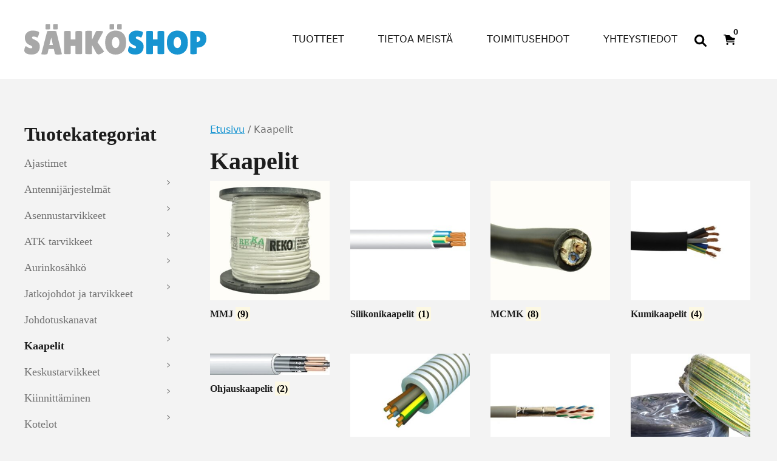

--- FILE ---
content_type: text/html; charset=UTF-8
request_url: https://sahkoshop.fi/tuote-osasto/kaapelit/
body_size: 19591
content:
<!DOCTYPE html>
<html lang="fi">
<head>
	<meta charset="UTF-8">
	<meta name="viewport" content="width=device-width, initial-scale=1, shrink-to-fit=no">
	<link rel="profile" href="https://gmpg.org/xfn/11">
	<meta name='robots' content='index, follow, max-image-preview:large, max-snippet:-1, max-video-preview:-1' />

	<!-- This site is optimized with the Yoast SEO plugin v26.7 - https://yoast.com/wordpress/plugins/seo/ -->
	<title>Kaapelit</title>
	<link rel="canonical" href="https://sahkoshop.com/tuote-osasto/kaapelit/" />
	<link rel="next" href="https://sahkoshop.com/tuote-osasto/kaapelit/page/2/" />
	<meta property="og:locale" content="fi_FI" />
	<meta property="og:type" content="article" />
	<meta property="og:title" content="Kaapelit" />
	<meta property="og:url" content="https://sahkoshop.com/tuote-osasto/kaapelit/" />
	<meta property="og:site_name" content="SähköShop / HSK Sähkö Oy" />
	<meta name="twitter:card" content="summary_large_image" />
	<script type="application/ld+json" class="yoast-schema-graph">{"@context":"https://schema.org","@graph":[{"@type":"CollectionPage","@id":"https://sahkoshop.com/tuote-osasto/kaapelit/","url":"https://sahkoshop.com/tuote-osasto/kaapelit/","name":"Kaapelit","isPartOf":{"@id":"https://sahkoshop.com/#website"},"primaryImageOfPage":{"@id":"https://sahkoshop.com/tuote-osasto/kaapelit/#primaryimage"},"image":{"@id":"https://sahkoshop.com/tuote-osasto/kaapelit/#primaryimage"},"thumbnailUrl":"https://sahkoshop.com/wp-content/uploads/2020/08/1310-Antennikaapeli-6.8mm-18.7dB250-VA-Cca.jpg","breadcrumb":{"@id":"https://sahkoshop.com/tuote-osasto/kaapelit/#breadcrumb"},"inLanguage":"fi"},{"@type":"ImageObject","inLanguage":"fi","@id":"https://sahkoshop.com/tuote-osasto/kaapelit/#primaryimage","url":"https://sahkoshop.com/wp-content/uploads/2020/08/1310-Antennikaapeli-6.8mm-18.7dB250-VA-Cca.jpg","contentUrl":"https://sahkoshop.com/wp-content/uploads/2020/08/1310-Antennikaapeli-6.8mm-18.7dB250-VA-Cca.jpg","width":500,"height":87,"caption":"Antennikaapeli 6.8mm 18.7dB/250 VA Cca"},{"@type":"BreadcrumbList","@id":"https://sahkoshop.com/tuote-osasto/kaapelit/#breadcrumb","itemListElement":[{"@type":"ListItem","position":1,"name":"Etusivu","item":"https://sahkoshop.com/"},{"@type":"ListItem","position":2,"name":"Kaapelit"}]},{"@type":"WebSite","@id":"https://sahkoshop.com/#website","url":"https://sahkoshop.com/","name":"SähköShop / HSK Sähkö Oy","description":"Ihan uusi WordPress-sivusto","potentialAction":[{"@type":"SearchAction","target":{"@type":"EntryPoint","urlTemplate":"https://sahkoshop.com/?s={search_term_string}"},"query-input":{"@type":"PropertyValueSpecification","valueRequired":true,"valueName":"search_term_string"}}],"inLanguage":"fi"}]}</script>
	<!-- / Yoast SEO plugin. -->


<link rel='dns-prefetch' href='//sahkoshop.com' />
<link rel="alternate" type="application/rss+xml" title="SähköShop / HSK Sähkö Oy &raquo; syöte" href="https://sahkoshop.com/feed/" />
<link rel="alternate" type="application/rss+xml" title="SähköShop / HSK Sähkö Oy &raquo; kommenttien syöte" href="https://sahkoshop.com/comments/feed/" />
<link rel="alternate" type="application/rss+xml" title="Syöte: SähköShop / HSK Sähkö Oy &raquo; Kaapelit Osasto" href="https://sahkoshop.com/tuote-osasto/kaapelit/feed/" />
<style id='wp-img-auto-sizes-contain-inline-css'>
img:is([sizes=auto i],[sizes^="auto," i]){contain-intrinsic-size:3000px 1500px}
/*# sourceURL=wp-img-auto-sizes-contain-inline-css */
</style>

<style id='wp-emoji-styles-inline-css'>

	img.wp-smiley, img.emoji {
		display: inline !important;
		border: none !important;
		box-shadow: none !important;
		height: 1em !important;
		width: 1em !important;
		margin: 0 0.07em !important;
		vertical-align: -0.1em !important;
		background: none !important;
		padding: 0 !important;
	}
/*# sourceURL=wp-emoji-styles-inline-css */
</style>
<link rel='stylesheet' id='wp-block-library-css' href='https://sahkoshop.com/wp-includes/css/dist/block-library/style.min.css?ver=6.9' media='all' />
<style id='wp-block-heading-inline-css'>
h1:where(.wp-block-heading).has-background,h2:where(.wp-block-heading).has-background,h3:where(.wp-block-heading).has-background,h4:where(.wp-block-heading).has-background,h5:where(.wp-block-heading).has-background,h6:where(.wp-block-heading).has-background{padding:1.25em 2.375em}h1.has-text-align-left[style*=writing-mode]:where([style*=vertical-lr]),h1.has-text-align-right[style*=writing-mode]:where([style*=vertical-rl]),h2.has-text-align-left[style*=writing-mode]:where([style*=vertical-lr]),h2.has-text-align-right[style*=writing-mode]:where([style*=vertical-rl]),h3.has-text-align-left[style*=writing-mode]:where([style*=vertical-lr]),h3.has-text-align-right[style*=writing-mode]:where([style*=vertical-rl]),h4.has-text-align-left[style*=writing-mode]:where([style*=vertical-lr]),h4.has-text-align-right[style*=writing-mode]:where([style*=vertical-rl]),h5.has-text-align-left[style*=writing-mode]:where([style*=vertical-lr]),h5.has-text-align-right[style*=writing-mode]:where([style*=vertical-rl]),h6.has-text-align-left[style*=writing-mode]:where([style*=vertical-lr]),h6.has-text-align-right[style*=writing-mode]:where([style*=vertical-rl]){rotate:180deg}
/*# sourceURL=https://sahkoshop.com/wp-includes/blocks/heading/style.min.css */
</style>
<style id='wp-block-image-inline-css'>
.wp-block-image>a,.wp-block-image>figure>a{display:inline-block}.wp-block-image img{box-sizing:border-box;height:auto;max-width:100%;vertical-align:bottom}@media not (prefers-reduced-motion){.wp-block-image img.hide{visibility:hidden}.wp-block-image img.show{animation:show-content-image .4s}}.wp-block-image[style*=border-radius] img,.wp-block-image[style*=border-radius]>a{border-radius:inherit}.wp-block-image.has-custom-border img{box-sizing:border-box}.wp-block-image.aligncenter{text-align:center}.wp-block-image.alignfull>a,.wp-block-image.alignwide>a{width:100%}.wp-block-image.alignfull img,.wp-block-image.alignwide img{height:auto;width:100%}.wp-block-image .aligncenter,.wp-block-image .alignleft,.wp-block-image .alignright,.wp-block-image.aligncenter,.wp-block-image.alignleft,.wp-block-image.alignright{display:table}.wp-block-image .aligncenter>figcaption,.wp-block-image .alignleft>figcaption,.wp-block-image .alignright>figcaption,.wp-block-image.aligncenter>figcaption,.wp-block-image.alignleft>figcaption,.wp-block-image.alignright>figcaption{caption-side:bottom;display:table-caption}.wp-block-image .alignleft{float:left;margin:.5em 1em .5em 0}.wp-block-image .alignright{float:right;margin:.5em 0 .5em 1em}.wp-block-image .aligncenter{margin-left:auto;margin-right:auto}.wp-block-image :where(figcaption){margin-bottom:1em;margin-top:.5em}.wp-block-image.is-style-circle-mask img{border-radius:9999px}@supports ((-webkit-mask-image:none) or (mask-image:none)) or (-webkit-mask-image:none){.wp-block-image.is-style-circle-mask img{border-radius:0;-webkit-mask-image:url('data:image/svg+xml;utf8,<svg viewBox="0 0 100 100" xmlns="http://www.w3.org/2000/svg"><circle cx="50" cy="50" r="50"/></svg>');mask-image:url('data:image/svg+xml;utf8,<svg viewBox="0 0 100 100" xmlns="http://www.w3.org/2000/svg"><circle cx="50" cy="50" r="50"/></svg>');mask-mode:alpha;-webkit-mask-position:center;mask-position:center;-webkit-mask-repeat:no-repeat;mask-repeat:no-repeat;-webkit-mask-size:contain;mask-size:contain}}:root :where(.wp-block-image.is-style-rounded img,.wp-block-image .is-style-rounded img){border-radius:9999px}.wp-block-image figure{margin:0}.wp-lightbox-container{display:flex;flex-direction:column;position:relative}.wp-lightbox-container img{cursor:zoom-in}.wp-lightbox-container img:hover+button{opacity:1}.wp-lightbox-container button{align-items:center;backdrop-filter:blur(16px) saturate(180%);background-color:#5a5a5a40;border:none;border-radius:4px;cursor:zoom-in;display:flex;height:20px;justify-content:center;opacity:0;padding:0;position:absolute;right:16px;text-align:center;top:16px;width:20px;z-index:100}@media not (prefers-reduced-motion){.wp-lightbox-container button{transition:opacity .2s ease}}.wp-lightbox-container button:focus-visible{outline:3px auto #5a5a5a40;outline:3px auto -webkit-focus-ring-color;outline-offset:3px}.wp-lightbox-container button:hover{cursor:pointer;opacity:1}.wp-lightbox-container button:focus{opacity:1}.wp-lightbox-container button:focus,.wp-lightbox-container button:hover,.wp-lightbox-container button:not(:hover):not(:active):not(.has-background){background-color:#5a5a5a40;border:none}.wp-lightbox-overlay{box-sizing:border-box;cursor:zoom-out;height:100vh;left:0;overflow:hidden;position:fixed;top:0;visibility:hidden;width:100%;z-index:100000}.wp-lightbox-overlay .close-button{align-items:center;cursor:pointer;display:flex;justify-content:center;min-height:40px;min-width:40px;padding:0;position:absolute;right:calc(env(safe-area-inset-right) + 16px);top:calc(env(safe-area-inset-top) + 16px);z-index:5000000}.wp-lightbox-overlay .close-button:focus,.wp-lightbox-overlay .close-button:hover,.wp-lightbox-overlay .close-button:not(:hover):not(:active):not(.has-background){background:none;border:none}.wp-lightbox-overlay .lightbox-image-container{height:var(--wp--lightbox-container-height);left:50%;overflow:hidden;position:absolute;top:50%;transform:translate(-50%,-50%);transform-origin:top left;width:var(--wp--lightbox-container-width);z-index:9999999999}.wp-lightbox-overlay .wp-block-image{align-items:center;box-sizing:border-box;display:flex;height:100%;justify-content:center;margin:0;position:relative;transform-origin:0 0;width:100%;z-index:3000000}.wp-lightbox-overlay .wp-block-image img{height:var(--wp--lightbox-image-height);min-height:var(--wp--lightbox-image-height);min-width:var(--wp--lightbox-image-width);width:var(--wp--lightbox-image-width)}.wp-lightbox-overlay .wp-block-image figcaption{display:none}.wp-lightbox-overlay button{background:none;border:none}.wp-lightbox-overlay .scrim{background-color:#fff;height:100%;opacity:.9;position:absolute;width:100%;z-index:2000000}.wp-lightbox-overlay.active{visibility:visible}@media not (prefers-reduced-motion){.wp-lightbox-overlay.active{animation:turn-on-visibility .25s both}.wp-lightbox-overlay.active img{animation:turn-on-visibility .35s both}.wp-lightbox-overlay.show-closing-animation:not(.active){animation:turn-off-visibility .35s both}.wp-lightbox-overlay.show-closing-animation:not(.active) img{animation:turn-off-visibility .25s both}.wp-lightbox-overlay.zoom.active{animation:none;opacity:1;visibility:visible}.wp-lightbox-overlay.zoom.active .lightbox-image-container{animation:lightbox-zoom-in .4s}.wp-lightbox-overlay.zoom.active .lightbox-image-container img{animation:none}.wp-lightbox-overlay.zoom.active .scrim{animation:turn-on-visibility .4s forwards}.wp-lightbox-overlay.zoom.show-closing-animation:not(.active){animation:none}.wp-lightbox-overlay.zoom.show-closing-animation:not(.active) .lightbox-image-container{animation:lightbox-zoom-out .4s}.wp-lightbox-overlay.zoom.show-closing-animation:not(.active) .lightbox-image-container img{animation:none}.wp-lightbox-overlay.zoom.show-closing-animation:not(.active) .scrim{animation:turn-off-visibility .4s forwards}}@keyframes show-content-image{0%{visibility:hidden}99%{visibility:hidden}to{visibility:visible}}@keyframes turn-on-visibility{0%{opacity:0}to{opacity:1}}@keyframes turn-off-visibility{0%{opacity:1;visibility:visible}99%{opacity:0;visibility:visible}to{opacity:0;visibility:hidden}}@keyframes lightbox-zoom-in{0%{transform:translate(calc((-100vw + var(--wp--lightbox-scrollbar-width))/2 + var(--wp--lightbox-initial-left-position)),calc(-50vh + var(--wp--lightbox-initial-top-position))) scale(var(--wp--lightbox-scale))}to{transform:translate(-50%,-50%) scale(1)}}@keyframes lightbox-zoom-out{0%{transform:translate(-50%,-50%) scale(1);visibility:visible}99%{visibility:visible}to{transform:translate(calc((-100vw + var(--wp--lightbox-scrollbar-width))/2 + var(--wp--lightbox-initial-left-position)),calc(-50vh + var(--wp--lightbox-initial-top-position))) scale(var(--wp--lightbox-scale));visibility:hidden}}
/*# sourceURL=https://sahkoshop.com/wp-includes/blocks/image/style.min.css */
</style>
<style id='wp-block-columns-inline-css'>
.wp-block-columns{box-sizing:border-box;display:flex;flex-wrap:wrap!important}@media (min-width:782px){.wp-block-columns{flex-wrap:nowrap!important}}.wp-block-columns{align-items:normal!important}.wp-block-columns.are-vertically-aligned-top{align-items:flex-start}.wp-block-columns.are-vertically-aligned-center{align-items:center}.wp-block-columns.are-vertically-aligned-bottom{align-items:flex-end}@media (max-width:781px){.wp-block-columns:not(.is-not-stacked-on-mobile)>.wp-block-column{flex-basis:100%!important}}@media (min-width:782px){.wp-block-columns:not(.is-not-stacked-on-mobile)>.wp-block-column{flex-basis:0;flex-grow:1}.wp-block-columns:not(.is-not-stacked-on-mobile)>.wp-block-column[style*=flex-basis]{flex-grow:0}}.wp-block-columns.is-not-stacked-on-mobile{flex-wrap:nowrap!important}.wp-block-columns.is-not-stacked-on-mobile>.wp-block-column{flex-basis:0;flex-grow:1}.wp-block-columns.is-not-stacked-on-mobile>.wp-block-column[style*=flex-basis]{flex-grow:0}:where(.wp-block-columns){margin-bottom:1.75em}:where(.wp-block-columns.has-background){padding:1.25em 2.375em}.wp-block-column{flex-grow:1;min-width:0;overflow-wrap:break-word;word-break:break-word}.wp-block-column.is-vertically-aligned-top{align-self:flex-start}.wp-block-column.is-vertically-aligned-center{align-self:center}.wp-block-column.is-vertically-aligned-bottom{align-self:flex-end}.wp-block-column.is-vertically-aligned-stretch{align-self:stretch}.wp-block-column.is-vertically-aligned-bottom,.wp-block-column.is-vertically-aligned-center,.wp-block-column.is-vertically-aligned-top{width:100%}
/*# sourceURL=https://sahkoshop.com/wp-includes/blocks/columns/style.min.css */
</style>
<style id='wp-block-paragraph-inline-css'>
.is-small-text{font-size:.875em}.is-regular-text{font-size:1em}.is-large-text{font-size:2.25em}.is-larger-text{font-size:3em}.has-drop-cap:not(:focus):first-letter{float:left;font-size:8.4em;font-style:normal;font-weight:100;line-height:.68;margin:.05em .1em 0 0;text-transform:uppercase}body.rtl .has-drop-cap:not(:focus):first-letter{float:none;margin-left:.1em}p.has-drop-cap.has-background{overflow:hidden}:root :where(p.has-background){padding:1.25em 2.375em}:where(p.has-text-color:not(.has-link-color)) a{color:inherit}p.has-text-align-left[style*="writing-mode:vertical-lr"],p.has-text-align-right[style*="writing-mode:vertical-rl"]{rotate:180deg}
/*# sourceURL=https://sahkoshop.com/wp-includes/blocks/paragraph/style.min.css */
</style>
<link rel='stylesheet' id='wc-blocks-style-css' href='https://sahkoshop.com/wp-content/plugins/woocommerce/assets/client/blocks/wc-blocks.css?ver=wc-10.4.3' media='all' />
<style id='global-styles-inline-css'>
:root{--wp--preset--aspect-ratio--square: 1;--wp--preset--aspect-ratio--4-3: 4/3;--wp--preset--aspect-ratio--3-4: 3/4;--wp--preset--aspect-ratio--3-2: 3/2;--wp--preset--aspect-ratio--2-3: 2/3;--wp--preset--aspect-ratio--16-9: 16/9;--wp--preset--aspect-ratio--9-16: 9/16;--wp--preset--color--black: #000000;--wp--preset--color--cyan-bluish-gray: #abb8c3;--wp--preset--color--white: #ffffff;--wp--preset--color--pale-pink: #f78da7;--wp--preset--color--vivid-red: #cf2e2e;--wp--preset--color--luminous-vivid-orange: #ff6900;--wp--preset--color--luminous-vivid-amber: #fcb900;--wp--preset--color--light-green-cyan: #7bdcb5;--wp--preset--color--vivid-green-cyan: #00d084;--wp--preset--color--pale-cyan-blue: #8ed1fc;--wp--preset--color--vivid-cyan-blue: #0693e3;--wp--preset--color--vivid-purple: #9b51e0;--wp--preset--color--blue: #1794d1;--wp--preset--color--gray: #707070;--wp--preset--color--gray-dark: #1c1c1c;--wp--preset--gradient--vivid-cyan-blue-to-vivid-purple: linear-gradient(135deg,rgb(6,147,227) 0%,rgb(155,81,224) 100%);--wp--preset--gradient--light-green-cyan-to-vivid-green-cyan: linear-gradient(135deg,rgb(122,220,180) 0%,rgb(0,208,130) 100%);--wp--preset--gradient--luminous-vivid-amber-to-luminous-vivid-orange: linear-gradient(135deg,rgb(252,185,0) 0%,rgb(255,105,0) 100%);--wp--preset--gradient--luminous-vivid-orange-to-vivid-red: linear-gradient(135deg,rgb(255,105,0) 0%,rgb(207,46,46) 100%);--wp--preset--gradient--very-light-gray-to-cyan-bluish-gray: linear-gradient(135deg,rgb(238,238,238) 0%,rgb(169,184,195) 100%);--wp--preset--gradient--cool-to-warm-spectrum: linear-gradient(135deg,rgb(74,234,220) 0%,rgb(151,120,209) 20%,rgb(207,42,186) 40%,rgb(238,44,130) 60%,rgb(251,105,98) 80%,rgb(254,248,76) 100%);--wp--preset--gradient--blush-light-purple: linear-gradient(135deg,rgb(255,206,236) 0%,rgb(152,150,240) 100%);--wp--preset--gradient--blush-bordeaux: linear-gradient(135deg,rgb(254,205,165) 0%,rgb(254,45,45) 50%,rgb(107,0,62) 100%);--wp--preset--gradient--luminous-dusk: linear-gradient(135deg,rgb(255,203,112) 0%,rgb(199,81,192) 50%,rgb(65,88,208) 100%);--wp--preset--gradient--pale-ocean: linear-gradient(135deg,rgb(255,245,203) 0%,rgb(182,227,212) 50%,rgb(51,167,181) 100%);--wp--preset--gradient--electric-grass: linear-gradient(135deg,rgb(202,248,128) 0%,rgb(113,206,126) 100%);--wp--preset--gradient--midnight: linear-gradient(135deg,rgb(2,3,129) 0%,rgb(40,116,252) 100%);--wp--preset--font-size--small: 13px;--wp--preset--font-size--medium: 20px;--wp--preset--font-size--large: 36px;--wp--preset--font-size--x-large: 42px;--wp--preset--spacing--20: 0.44rem;--wp--preset--spacing--30: 0.67rem;--wp--preset--spacing--40: 1rem;--wp--preset--spacing--50: 1.5rem;--wp--preset--spacing--60: 2.25rem;--wp--preset--spacing--70: 3.38rem;--wp--preset--spacing--80: 5.06rem;--wp--preset--shadow--natural: 6px 6px 9px rgba(0, 0, 0, 0.2);--wp--preset--shadow--deep: 12px 12px 50px rgba(0, 0, 0, 0.4);--wp--preset--shadow--sharp: 6px 6px 0px rgba(0, 0, 0, 0.2);--wp--preset--shadow--outlined: 6px 6px 0px -3px rgb(255, 255, 255), 6px 6px rgb(0, 0, 0);--wp--preset--shadow--crisp: 6px 6px 0px rgb(0, 0, 0);}:root { --wp--style--global--content-size: 1200px;--wp--style--global--wide-size: 1200px; }:where(body) { margin: 0; }.wp-site-blocks > .alignleft { float: left; margin-right: 2em; }.wp-site-blocks > .alignright { float: right; margin-left: 2em; }.wp-site-blocks > .aligncenter { justify-content: center; margin-left: auto; margin-right: auto; }:where(.is-layout-flex){gap: 0.5em;}:where(.is-layout-grid){gap: 0.5em;}.is-layout-flow > .alignleft{float: left;margin-inline-start: 0;margin-inline-end: 2em;}.is-layout-flow > .alignright{float: right;margin-inline-start: 2em;margin-inline-end: 0;}.is-layout-flow > .aligncenter{margin-left: auto !important;margin-right: auto !important;}.is-layout-constrained > .alignleft{float: left;margin-inline-start: 0;margin-inline-end: 2em;}.is-layout-constrained > .alignright{float: right;margin-inline-start: 2em;margin-inline-end: 0;}.is-layout-constrained > .aligncenter{margin-left: auto !important;margin-right: auto !important;}.is-layout-constrained > :where(:not(.alignleft):not(.alignright):not(.alignfull)){max-width: var(--wp--style--global--content-size);margin-left: auto !important;margin-right: auto !important;}.is-layout-constrained > .alignwide{max-width: var(--wp--style--global--wide-size);}body .is-layout-flex{display: flex;}.is-layout-flex{flex-wrap: wrap;align-items: center;}.is-layout-flex > :is(*, div){margin: 0;}body .is-layout-grid{display: grid;}.is-layout-grid > :is(*, div){margin: 0;}body{padding-top: 0px;padding-right: 0px;padding-bottom: 0px;padding-left: 0px;}a:where(:not(.wp-element-button)){text-decoration: underline;}:root :where(.wp-element-button, .wp-block-button__link){background-color: #32373c;border-width: 0;color: #fff;font-family: inherit;font-size: inherit;font-style: inherit;font-weight: inherit;letter-spacing: inherit;line-height: inherit;padding-top: calc(0.667em + 2px);padding-right: calc(1.333em + 2px);padding-bottom: calc(0.667em + 2px);padding-left: calc(1.333em + 2px);text-decoration: none;text-transform: inherit;}.has-black-color{color: var(--wp--preset--color--black) !important;}.has-cyan-bluish-gray-color{color: var(--wp--preset--color--cyan-bluish-gray) !important;}.has-white-color{color: var(--wp--preset--color--white) !important;}.has-pale-pink-color{color: var(--wp--preset--color--pale-pink) !important;}.has-vivid-red-color{color: var(--wp--preset--color--vivid-red) !important;}.has-luminous-vivid-orange-color{color: var(--wp--preset--color--luminous-vivid-orange) !important;}.has-luminous-vivid-amber-color{color: var(--wp--preset--color--luminous-vivid-amber) !important;}.has-light-green-cyan-color{color: var(--wp--preset--color--light-green-cyan) !important;}.has-vivid-green-cyan-color{color: var(--wp--preset--color--vivid-green-cyan) !important;}.has-pale-cyan-blue-color{color: var(--wp--preset--color--pale-cyan-blue) !important;}.has-vivid-cyan-blue-color{color: var(--wp--preset--color--vivid-cyan-blue) !important;}.has-vivid-purple-color{color: var(--wp--preset--color--vivid-purple) !important;}.has-blue-color{color: var(--wp--preset--color--blue) !important;}.has-gray-color{color: var(--wp--preset--color--gray) !important;}.has-gray-dark-color{color: var(--wp--preset--color--gray-dark) !important;}.has-black-background-color{background-color: var(--wp--preset--color--black) !important;}.has-cyan-bluish-gray-background-color{background-color: var(--wp--preset--color--cyan-bluish-gray) !important;}.has-white-background-color{background-color: var(--wp--preset--color--white) !important;}.has-pale-pink-background-color{background-color: var(--wp--preset--color--pale-pink) !important;}.has-vivid-red-background-color{background-color: var(--wp--preset--color--vivid-red) !important;}.has-luminous-vivid-orange-background-color{background-color: var(--wp--preset--color--luminous-vivid-orange) !important;}.has-luminous-vivid-amber-background-color{background-color: var(--wp--preset--color--luminous-vivid-amber) !important;}.has-light-green-cyan-background-color{background-color: var(--wp--preset--color--light-green-cyan) !important;}.has-vivid-green-cyan-background-color{background-color: var(--wp--preset--color--vivid-green-cyan) !important;}.has-pale-cyan-blue-background-color{background-color: var(--wp--preset--color--pale-cyan-blue) !important;}.has-vivid-cyan-blue-background-color{background-color: var(--wp--preset--color--vivid-cyan-blue) !important;}.has-vivid-purple-background-color{background-color: var(--wp--preset--color--vivid-purple) !important;}.has-blue-background-color{background-color: var(--wp--preset--color--blue) !important;}.has-gray-background-color{background-color: var(--wp--preset--color--gray) !important;}.has-gray-dark-background-color{background-color: var(--wp--preset--color--gray-dark) !important;}.has-black-border-color{border-color: var(--wp--preset--color--black) !important;}.has-cyan-bluish-gray-border-color{border-color: var(--wp--preset--color--cyan-bluish-gray) !important;}.has-white-border-color{border-color: var(--wp--preset--color--white) !important;}.has-pale-pink-border-color{border-color: var(--wp--preset--color--pale-pink) !important;}.has-vivid-red-border-color{border-color: var(--wp--preset--color--vivid-red) !important;}.has-luminous-vivid-orange-border-color{border-color: var(--wp--preset--color--luminous-vivid-orange) !important;}.has-luminous-vivid-amber-border-color{border-color: var(--wp--preset--color--luminous-vivid-amber) !important;}.has-light-green-cyan-border-color{border-color: var(--wp--preset--color--light-green-cyan) !important;}.has-vivid-green-cyan-border-color{border-color: var(--wp--preset--color--vivid-green-cyan) !important;}.has-pale-cyan-blue-border-color{border-color: var(--wp--preset--color--pale-cyan-blue) !important;}.has-vivid-cyan-blue-border-color{border-color: var(--wp--preset--color--vivid-cyan-blue) !important;}.has-vivid-purple-border-color{border-color: var(--wp--preset--color--vivid-purple) !important;}.has-blue-border-color{border-color: var(--wp--preset--color--blue) !important;}.has-gray-border-color{border-color: var(--wp--preset--color--gray) !important;}.has-gray-dark-border-color{border-color: var(--wp--preset--color--gray-dark) !important;}.has-vivid-cyan-blue-to-vivid-purple-gradient-background{background: var(--wp--preset--gradient--vivid-cyan-blue-to-vivid-purple) !important;}.has-light-green-cyan-to-vivid-green-cyan-gradient-background{background: var(--wp--preset--gradient--light-green-cyan-to-vivid-green-cyan) !important;}.has-luminous-vivid-amber-to-luminous-vivid-orange-gradient-background{background: var(--wp--preset--gradient--luminous-vivid-amber-to-luminous-vivid-orange) !important;}.has-luminous-vivid-orange-to-vivid-red-gradient-background{background: var(--wp--preset--gradient--luminous-vivid-orange-to-vivid-red) !important;}.has-very-light-gray-to-cyan-bluish-gray-gradient-background{background: var(--wp--preset--gradient--very-light-gray-to-cyan-bluish-gray) !important;}.has-cool-to-warm-spectrum-gradient-background{background: var(--wp--preset--gradient--cool-to-warm-spectrum) !important;}.has-blush-light-purple-gradient-background{background: var(--wp--preset--gradient--blush-light-purple) !important;}.has-blush-bordeaux-gradient-background{background: var(--wp--preset--gradient--blush-bordeaux) !important;}.has-luminous-dusk-gradient-background{background: var(--wp--preset--gradient--luminous-dusk) !important;}.has-pale-ocean-gradient-background{background: var(--wp--preset--gradient--pale-ocean) !important;}.has-electric-grass-gradient-background{background: var(--wp--preset--gradient--electric-grass) !important;}.has-midnight-gradient-background{background: var(--wp--preset--gradient--midnight) !important;}.has-small-font-size{font-size: var(--wp--preset--font-size--small) !important;}.has-medium-font-size{font-size: var(--wp--preset--font-size--medium) !important;}.has-large-font-size{font-size: var(--wp--preset--font-size--large) !important;}.has-x-large-font-size{font-size: var(--wp--preset--font-size--x-large) !important;}
:where(.wp-block-columns.is-layout-flex){gap: 2em;}:where(.wp-block-columns.is-layout-grid){gap: 2em;}
/*# sourceURL=global-styles-inline-css */
</style>
<style id='core-block-supports-inline-css'>
.wp-container-core-columns-is-layout-9d6595d7{flex-wrap:nowrap;}
/*# sourceURL=core-block-supports-inline-css */
</style>

<link rel='stylesheet' id='wct-css-css' href='https://sahkoshop.com/wp-content/plugins/woocommerce-category-tree-master/css/woocommerce-category-tree.css?ver=6.9' media='all' />
<link rel='stylesheet' id='woocommerce-layout-css' href='https://sahkoshop.com/wp-content/plugins/woocommerce/assets/css/woocommerce-layout.css?ver=10.4.3' media='all' />
<link rel='stylesheet' id='woocommerce-smallscreen-css' href='https://sahkoshop.com/wp-content/plugins/woocommerce/assets/css/woocommerce-smallscreen.css?ver=10.4.3' media='only screen and (max-width: 768px)' />
<link rel='stylesheet' id='woocommerce-general-css' href='https://sahkoshop.com/wp-content/plugins/woocommerce/assets/css/woocommerce.css?ver=10.4.3' media='all' />
<style id='woocommerce-inline-inline-css'>
.woocommerce form .form-row .required { visibility: visible; }
/*# sourceURL=woocommerce-inline-inline-css */
</style>
<link rel='stylesheet' id='dashicons-css' href='https://sahkoshop.com/wp-includes/css/dashicons.min.css?ver=6.9' media='all' />
<link rel='stylesheet' id='dgwt-wcas-style-css' href='https://sahkoshop.com/wp-content/plugins/ajax-search-for-woocommerce/assets/css/style.min.css?ver=1.32.2' media='all' />
<link rel='stylesheet' id='woo_conditional_shipping_css-css' href='https://sahkoshop.com/wp-content/plugins/woo-conditional-shipping-pro/includes/frontend/../../frontend/css/woo-conditional-shipping.css?ver=2.7.9.pro' media='all' />
<link rel='stylesheet' id='child-understrap-styles-css' href='https://sahkoshop.com/wp-content/themes/understrap-child/css/child-theme.min.css?ver=1.1.0' media='all' />
<script src="https://sahkoshop.com/wp-includes/js/jquery/jquery.min.js?ver=3.7.1" id="jquery-core-js"></script>
<script src="https://sahkoshop.com/wp-includes/js/jquery/jquery-migrate.min.js?ver=3.4.1" id="jquery-migrate-js"></script>
<script src="https://sahkoshop.com/wp-content/plugins/woocommerce/assets/js/jquery-blockui/jquery.blockUI.min.js?ver=2.7.0-wc.10.4.3" id="wc-jquery-blockui-js" defer data-wp-strategy="defer"></script>
<script id="wc-add-to-cart-js-extra">
var wc_add_to_cart_params = {"ajax_url":"/wp-admin/admin-ajax.php","wc_ajax_url":"/?wc-ajax=%%endpoint%%","i18n_view_cart":"N\u00e4yt\u00e4 ostoskori","cart_url":"https://sahkoshop.com/ostoskori/","is_cart":"","cart_redirect_after_add":"no"};
//# sourceURL=wc-add-to-cart-js-extra
</script>
<script src="https://sahkoshop.com/wp-content/plugins/woocommerce/assets/js/frontend/add-to-cart.min.js?ver=10.4.3" id="wc-add-to-cart-js" defer data-wp-strategy="defer"></script>
<script src="https://sahkoshop.com/wp-content/plugins/woocommerce/assets/js/js-cookie/js.cookie.min.js?ver=2.1.4-wc.10.4.3" id="wc-js-cookie-js" defer data-wp-strategy="defer"></script>
<script id="woocommerce-js-extra">
var woocommerce_params = {"ajax_url":"/wp-admin/admin-ajax.php","wc_ajax_url":"/?wc-ajax=%%endpoint%%","i18n_password_show":"N\u00e4yt\u00e4 salasana","i18n_password_hide":"Piilota salasana"};
//# sourceURL=woocommerce-js-extra
</script>
<script src="https://sahkoshop.com/wp-content/plugins/woocommerce/assets/js/frontend/woocommerce.min.js?ver=10.4.3" id="woocommerce-js" defer data-wp-strategy="defer"></script>
<script src="https://sahkoshop.com/wp-content/plugins/woocommerce/assets/js/jquery-cookie/jquery.cookie.min.js?ver=1.4.1-wc.10.4.3" id="wc-jquery-cookie-js" data-wp-strategy="defer"></script>
<script src="https://sahkoshop.com/wp-content/plugins/woo-conditional-shipping-pro/includes/frontend/../../frontend/js/woo-conditional-shipping.js?ver=2.7.9.pro" id="woo-conditional-shipping-js-js"></script>
<link rel="https://api.w.org/" href="https://sahkoshop.com/wp-json/" /><link rel="alternate" title="JSON" type="application/json" href="https://sahkoshop.com/wp-json/wp/v2/product_cat/1492" /><link rel="EditURI" type="application/rsd+xml" title="RSD" href="https://sahkoshop.com/xmlrpc.php?rsd" />
<meta name="generator" content="WordPress 6.9" />
<meta name="generator" content="WooCommerce 10.4.3" />
            <style type="text/css">
                .paytrail-provider-group {
                    background-color: #ebebeb !important;
                    color: #515151 !important;
                }
                .paytrail-provider-group.selected {
                    background-color: #33798d !important;
                    color: #ffffff !important;
                }
                .paytrail-provider-group.selected div {
                    color: #ffffff !important;
                }
                .paytrail-provider-group:hover {
                    background-color: #d0d0d0 !important;
                    color: #515151 !important;
                }
                .paytrail-provider-group.selected:hover {
                    background-color: #33798d !important;
                    color: #ffffff !important;
                }
                .woocommerce-checkout #payment .paytrail-woocommerce-payment-fields--list-item--input:checked+.paytrail-woocommerce-payment-fields--list-item--wrapper, .woocommerce-checkout #payment .paytrail-woocommerce-payment-fields--list-item:hover .paytrail-woocommerce-payment-fields--list-item--wrapper {
                    border: 2px solid #33798d !important;
                }
                .woocommerce-checkout #payment ul.payment_methods li.paytrail-woocommerce-payment-fields--list-item .paytrail-woocommerce-payment-fields--list-item--wrapper:hover {
                    border: 2px solid #5399ad !important;
                }
            </style>
        		<style>
			.dgwt-wcas-ico-magnifier,.dgwt-wcas-ico-magnifier-handler{max-width:20px}.dgwt-wcas-search-wrapp{max-width:600px}		</style>
		<meta name="mobile-web-app-capable" content="yes">
<meta name="apple-mobile-web-app-capable" content="yes">
<meta name="apple-mobile-web-app-title" content="SähköShop / HSK Sähkö Oy - Ihan uusi WordPress-sivusto">
	<noscript><style>.woocommerce-product-gallery{ opacity: 1 !important; }</style></noscript>
	<link rel="icon" href="https://sahkoshop.com/wp-content/uploads/2023/03/cropped-favicon2-32x32.jpg" sizes="32x32" />
<link rel="icon" href="https://sahkoshop.com/wp-content/uploads/2023/03/cropped-favicon2-192x192.jpg" sizes="192x192" />
<link rel="apple-touch-icon" href="https://sahkoshop.com/wp-content/uploads/2023/03/cropped-favicon2-180x180.jpg" />
<meta name="msapplication-TileImage" content="https://sahkoshop.com/wp-content/uploads/2023/03/cropped-favicon2-270x270.jpg" />
		<style id="wp-custom-css">
			#menu-item-33 {
	width: 20px;
}
.wct-category a {
	margin: 0;
	padding: 8px 0;
}
.wct-sub-categories, .wct-sub-sub-categories {
	transform: unset;
}

.woocommerce div.product form.cart .variations tr,
.woocommerce div.product form.cart .variations td {
	display:  block;
}
.woocommerce div.product form.cart .variations .value label {
	font-weight: 400;
	padding-left: 5px;
}

.wc-block-grid__product-title,
.wc-block-grid__product .wc-block-grid__product-price {
	text-align: left;
}
.wc-block-grid__product .wc-block-grid__product-price {
	color: #1C1C1C;
	font-weight: bold;
	font-size: 1.125rem;
}
.wc-block-grid__product-link {
	text-decoration: none !important;
}
.wc-block-grid__product-title {
	color: #707070;
	font-size: 1.125rem;
}
@media (min-width: 992px) {
	.wc-block-grid__products .wc-block-grid__product-image img {
	min-height: 280px;
	max-height: 280px;
	width: 100%;
}
	.wc-block-grid__products {
				/* background-clip: padding-box; */
			display: flex;
			/* flex-wrap: wrap; */
			margin: 0;
			padding: 0;
			gap: 32px;
	}
	.wc-block-grid.has-4-columns .wc-block-grid__product {
			flex: 0 0 auto;
			width: 23%;
			border: 0;
	}
	}		</style>
		</head>

<body data-rsssl=1 class="archive tax-product_cat term-kaapelit term-1492 wp-embed-responsive wp-theme-understrap wp-child-theme-understrap-child theme-understrap woocommerce woocommerce-page woocommerce-no-js hfeed understrap-has-sidebar" itemscope itemtype="http://schema.org/WebSite">
<div class="site" id="page">

	<!-- ******************* The Navbar Area ******************* -->
	<header id="wrapper-navbar">

		<a class="skip-link visually-hidden-focusable" href="#content">
			Siirry sisältöön		</a>

		
<nav id="main-nav" class="navbar navbar-expand-md navbar-light bg-white" aria-labelledby="main-nav-label">

	<h2 id="main-nav-label" class="screen-reader-text">
		Päävalikko	</h2>


	<div class="container">

		<!-- Your site title as branding in the menu -->
		
			
				<a class="navbar-brand" rel="home" href="https://sahkoshop.com/" itemprop="url">
					<svg xmlns="http://www.w3.org/2000/svg" width="300" height="49.566" viewBox="0 0 300 49.566">
						<g transform="translate(-91.016 -218.372)">
							<path d="M93.57,265.027a29.674,29.674,0,0,0,3.56,2.228,9.918,9.918,0,0,0,4.837,1.413q2.31,0,2.31-1.794a1.939,1.939,0,0,0-.652-1.44,9.516,9.516,0,0,0-2.391-1.44q-1.74-.816-2.609-1.277a20.067,20.067,0,0,1-2.31-1.522,9.018,9.018,0,0,1-2.2-2.2,13.4,13.4,0,0,1-2.174-7.881,10.562,10.562,0,0,1,3.56-8.071,13.194,13.194,0,0,1,9.321-3.288,29.335,29.335,0,0,1,7.228.842q3.314.843,3.424,2.2v.326a13.3,13.3,0,0,1-1.2,4.81,10.335,10.335,0,0,1-1.685,3.234,13.871,13.871,0,0,0-6.223-1.794q-2.744,0-2.744,1.957,0,1.195,2.011,2.119.435.217,1.25.6t1.876.9a22.541,22.541,0,0,1,2.283,1.3,19.826,19.826,0,0,1,2.636,2.092,9.4,9.4,0,0,1,2.881,7.174,13.986,13.986,0,0,1-3.207,9.511q-3.207,3.7-9.891,3.8a29.349,29.349,0,0,1-5.9-.543,10.609,10.609,0,0,1-4.593-2.12,4.739,4.739,0,0,1-1.956-3.8,12.668,12.668,0,0,1,.815-4.43A6.562,6.562,0,0,1,93.57,265.027Z" transform="translate(0 -11.003)" fill="#a8a8a8" />
							<path d="M176.228,267.938q-4.728,0-5.109-1.522l-1.739-7.555h-8.641l-1.631,7.283q-.326,1.685-5.218,1.685a18.139,18.139,0,0,1-3.858-.3q-1.251-.3-1.251-.463l9.675-37.337q0-.435,7.446-.434t7.445.434l9.348,37.392q0,.38-2.5.6T176.228,267.938Zm-12.881-41.522q0,.326-3.777.326t-3.777-.272v-7.609q0-.489,3.777-.489t3.777.271Zm-1.25,25.544H167.8l-2.445-11.25h-.326Zm13.75-25.544q0,.326-3.777.326t-3.777-.272v-7.609q0-.489,3.777-.489t3.777.271Z" transform="translate(-29.724 0)" fill="#a8a8a8" />
							<path d="M255.708,277.824q0,.926-5.489.924t-5.489-.924v-12.5h-7.608v12.5q0,.926-5.489.924t-5.489-.924V241.792q0-1.142,5.489-1.142t5.489,1.142v12.772h7.608V241.9q0-.76,2.718-1.086,1.413-.108,2.772-.109l2.772.109q2.717.326,2.717,1.086Z" transform="translate(-69.53 -11.463)" fill="#a8a8a8" />
							<path d="M309.111,277.815q0,.814-5.109.815l-3.043-.163q-2.718-.216-2.718-.761V241.238q0-.924,5.435-.924t5.435.924v13.913l6.63-13.913q.38-.761,4.348-.761,7.227,0,7.608,1.25a.482.482,0,0,1-.054.217l-9.457,17.066,10.978,15.164a4.78,4.78,0,0,1-1.033.924,18.822,18.822,0,0,1-5.87,3.424,5.957,5.957,0,0,1-2.065.38l-1.3-.108a4.213,4.213,0,0,1-2.717-2.229l-6.2-11.847h-.869Z" transform="translate(-106.628 -11.29)" fill="#a8a8a8" />
							<path d="M382.669,267.829a16.5,16.5,0,0,1-12.446-5q-4.81-5-4.81-14.593t4.864-14.538a16.84,16.84,0,0,1,12.554-4.946q7.691,0,12.42,4.864t4.727,14.728q0,9.865-4.837,14.674A16.932,16.932,0,0,1,382.669,267.829ZM380.2,226.415q0,.326-3.777.326t-3.777-.272v-7.609q0-.489,3.777-.489t3.777.271Zm2.5,12.772a5.274,5.274,0,0,0-4.375,2.391,13.763,13.763,0,0,0-.081,13.343,5.23,5.23,0,0,0,4.43,2.31,5.283,5.283,0,0,0,4.456-2.337,11.175,11.175,0,0,0,1.713-6.685q0-4.348-1.768-6.685A5.305,5.305,0,0,0,382.7,239.187Zm10-12.772q0,.326-3.777.326t-3.777-.272v-7.609q0-.489,3.777-.489t3.777.271Z" transform="translate(-141.191 0)" fill="#a8a8a8" />
							<path d="M445.776,265.027a29.758,29.758,0,0,0,3.56,2.228,9.918,9.918,0,0,0,4.837,1.413q2.309,0,2.31-1.794a1.941,1.941,0,0,0-.652-1.44,9.522,9.522,0,0,0-2.392-1.44q-1.74-.816-2.609-1.277a20.118,20.118,0,0,1-2.31-1.522,9.019,9.019,0,0,1-2.2-2.2,13.4,13.4,0,0,1-2.174-7.881,10.559,10.559,0,0,1,3.56-8.071,13.191,13.191,0,0,1,9.321-3.288,29.333,29.333,0,0,1,7.228.842q3.314.843,3.424,2.2v.326a13.292,13.292,0,0,1-1.2,4.81,10.307,10.307,0,0,1-1.685,3.234,13.869,13.869,0,0,0-6.222-1.794q-2.745,0-2.745,1.957,0,1.195,2.011,2.119.434.217,1.25.6t1.875.9a22.49,22.49,0,0,1,2.283,1.3,19.762,19.762,0,0,1,2.636,2.092,9.4,9.4,0,0,1,2.881,7.174,13.989,13.989,0,0,1-3.207,9.511q-3.208,3.7-9.891,3.8a29.362,29.362,0,0,1-5.9-.543,10.606,10.606,0,0,1-4.592-2.12,4.738,4.738,0,0,1-1.956-3.8,12.679,12.679,0,0,1,.815-4.43A6.566,6.566,0,0,1,445.776,265.027Z" transform="translate(-181.228 -11.003)" fill="#1794d1" />
							<path d="M534.585,277.824q0,.926-5.489.924t-5.489-.924v-12.5H516v12.5q0,.926-5.49.924t-5.489-.924V241.792q0-1.142,5.489-1.142t5.49,1.142v12.772h7.608V241.9q0-.76,2.717-1.086,1.413-.108,2.772-.109l2.771.109q2.717.326,2.717,1.086Z" transform="translate(-213.026 -11.463)" fill="#1794d1" />
							<path d="M592.134,278.831a16.5,16.5,0,0,1-12.445-5q-4.81-5-4.81-14.593t4.864-14.538a16.839,16.839,0,0,1,12.555-4.946q7.689,0,12.418,4.864t4.728,14.728q0,9.865-4.837,14.674A16.932,16.932,0,0,1,592.134,278.831Zm.027-28.641a5.273,5.273,0,0,0-4.375,2.391,13.759,13.759,0,0,0-.082,13.343,5.23,5.23,0,0,0,4.429,2.31,5.284,5.284,0,0,0,4.456-2.337,11.171,11.171,0,0,0,1.713-6.685q0-4.348-1.767-6.685A5.308,5.308,0,0,0,592.161,250.19Z" transform="translate(-248.972 -11.003)" fill="#1794d1" />
							<path d="M659.536,278.915q-4.946,0-4.946-1.087V242.611q0-1.847,1.685-1.848h9.565q8.043,0,11.6,3.315T681,253.7a15.262,15.262,0,0,1-3.369,9.565,11.449,11.449,0,0,1-4.945,3.479,20.411,20.411,0,0,1-7.609,1.3v9.728q0,.652-2.038.9A30.14,30.14,0,0,1,659.536,278.915Zm5.543-28.7v8.587h.707a4.57,4.57,0,0,0,3.206-1.2,4.044,4.044,0,0,0-2.772-7.391Z" transform="translate(-289.987 -11.521)" fill="#1794d1" />
						</g>
					</svg></a>

			
				<!-- end custom logo -->

		<button class="navbar-toggler" type="button" data-bs-toggle="collapse" data-bs-target="#navbarNavDropdown" aria-controls="navbarNavDropdown" aria-expanded="false" aria-label="Avaa/sulje valikko">
			<span class="navbar-toggler-icon"></span>
		</button>

		<!-- The WordPress Menu goes here -->
		<div id="navbarNavDropdown" class="collapse navbar-collapse"><ul id="main-menu" class="navbar-nav ms-auto"><li itemscope="itemscope" itemtype="https://www.schema.org/SiteNavigationElement" id="menu-item-31" class="menu-item menu-item-type-post_type menu-item-object-page menu-item-31 nav-item"><a title="Tuotteet" href="https://sahkoshop.com/kauppa/" class="nav-link">Tuotteet</a></li>
<li itemscope="itemscope" itemtype="https://www.schema.org/SiteNavigationElement" id="menu-item-30" class="menu-item menu-item-type-post_type menu-item-object-page menu-item-30 nav-item"><a title="Tietoa meistä" href="https://sahkoshop.com/tietoa-meista/" class="nav-link">Tietoa meistä</a></li>
<li itemscope="itemscope" itemtype="https://www.schema.org/SiteNavigationElement" id="menu-item-32" class="menu-item menu-item-type-post_type menu-item-object-page menu-item-32 nav-item"><a title="Toimitusehdot" href="https://sahkoshop.com/toimitusehdot/" class="nav-link">Toimitusehdot</a></li>
<li itemscope="itemscope" itemtype="https://www.schema.org/SiteNavigationElement" id="menu-item-29" class="menu-item menu-item-type-post_type menu-item-object-page menu-item-29 nav-item"><a title="Yhteystiedot" href="https://sahkoshop.com/yhteystiedot/" class="nav-link">Yhteystiedot</a></li>
<li itemscope="itemscope" itemtype="https://www.schema.org/SiteNavigationElement" id="menu-item-33" class="align-self-center menu-item menu-item-type-custom menu-item-object-custom menu-item-33 nav-item"><div  class="dgwt-wcas-search-wrapp dgwt-wcas-no-submit woocommerce dgwt-wcas-style-solaris js-dgwt-wcas-layout-icon-flexible-inv dgwt-wcas-layout-icon-flexible-inv js-dgwt-wcas-mobile-overlay-enabled">
							<svg class="dgwt-wcas-loader-circular dgwt-wcas-icon-preloader" viewBox="25 25 50 50">
					<circle class="dgwt-wcas-loader-circular-path" cx="50" cy="50" r="20" fill="none"
						 stroke-miterlimit="10"/>
				</svg>
						<a href="#"  class="dgwt-wcas-search-icon js-dgwt-wcas-search-icon-handler" aria-label="Open search bar"><svg xmlns="http://www.w3.org/2000/svg" width="20" height="20.002" viewBox="0 0 20 20.002" class="dgwt-wcas-ico-magnifier-handler">
    <path id="magnifying-glass-solid" d="M19.544,17.332l-4.676-4.676a8.125,8.125,0,1,0-2.21,2.213l4.676,4.676a1.564,1.564,0,0,0,2.21-2.213ZM3.091,8.125a5,5,0,1,1,5,5A5.006,5.006,0,0,1,3.091,8.125Z" transform="translate(-0.001 0)"/>
  </svg></a>
		<div class="dgwt-wcas-search-icon-arrow"></div>
		<form class="dgwt-wcas-search-form" role="search" action="https://sahkoshop.com/" method="get">
		<div class="dgwt-wcas-sf-wrapp">
			<svg xmlns="http://www.w3.org/2000/svg" width="20" height="20.002" viewBox="0 0 20 20.002" class="dgwt-wcas-ico-magnifier">
    <path id="magnifying-glass-solid" d="M19.544,17.332l-4.676-4.676a8.125,8.125,0,1,0-2.21,2.213l4.676,4.676a1.564,1.564,0,0,0,2.21-2.213ZM3.091,8.125a5,5,0,1,1,5,5A5.006,5.006,0,0,1,3.091,8.125Z" transform="translate(-0.001 0)"/>
  </svg>			<label class="screen-reader-text"
				for="dgwt-wcas-search-input-1">
				Products search			</label>

			<input
				id="dgwt-wcas-search-input-1"
				type="search"
				class="dgwt-wcas-search-input"
				name="s"
				value=""
				placeholder="Etsi tuotteita"
				autocomplete="off"
							/>
			<div class="dgwt-wcas-preloader"></div>

			<div class="dgwt-wcas-voice-search"></div>

			
			<input type="hidden" name="post_type" value="product"/>
			<input type="hidden" name="dgwt_wcas" value="1"/>

			
					</div>
	</form>
</div>
</li>
<li class="menu-item menu-item-type-post_type nav-item position-relative"><a class="wcmenucart-contents nav-link" href="https://sahkoshop.com/kauppa/" title="Start shopping"><svg xmlns="http://www.w3.org/2000/svg" width="20" height="17.847" viewBox="0 0 20 17.847">
    <path id="cart-shopping-solid" d="M3.346,0a.839.839,0,0,1,.823.68l.052.435H18.886A1.131,1.131,0,0,1,19.96,2.533L18.077,9.227A1.116,1.116,0,0,1,17,10.039H5.95l.321,1.673h10.74a.837.837,0,1,1,0,1.673H5.546a.832.832,0,0,1-.791-.68L2.654,1.673H.837A.837.837,0,0,1,.837,0ZM4.462,16.174a1.673,1.673,0,1,1,1.673,1.673A1.674,1.674,0,0,1,4.462,16.174Zm13.385,0A1.673,1.673,0,1,1,16.174,14.5,1.674,1.674,0,0,1,17.847,16.174Z"/>
  </svg> <span class="position-absolute translate-middle badge rounded-pill bg-white text-dark"><span class="cart-items-count">0</span></span></a></li></ul></div>
	</div><!-- .container(-fluid) -->

</nav><!-- .site-navigation -->
	</header><!-- #wrapper-navbar -->
<div class="wrapper" id="woocommerce-wrapper"><div class="container" id="content" tabindex="-1"><div class="row">
		<div class="col-md-3 widget-area d-none d-xl-block" id="left-sidebar">
				<aside id="block-9" class="widget widget_block">
<h2 class="wp-block-heading">Tuotekategoriat</h2>
</aside><aside id="wct-widget-2" class="widget widget_wct-widget"><div class="wct-categories"><div class="wct-category "><a href="https://sahkoshop.com/tuote-osasto/ajastimet/">Ajastimet</a></div><div class="wct-category "><a href="https://sahkoshop.com/tuote-osasto/antennijaerjestelmaet/">Antennijärjestelmät</a><span class="main-category-expand"></span><div class="wct-sub-categories"><div class="wct-sub-category "><a href="https://sahkoshop.com/tuote-osasto/antennijaerjestelmaet/antennirasiat/">Antennirasiat</a></div><div class="wct-sub-category "><a href="https://sahkoshop.com/tuote-osasto/antennijaerjestelmaet/antennit/">Antennit</a></div><div class="wct-sub-category "><a href="https://sahkoshop.com/tuote-osasto/antennijaerjestelmaet/kiinnikkeet/">Kiinnikkeet</a></div><div class="wct-sub-category "><a href="https://sahkoshop.com/tuote-osasto/antennijaerjestelmaet/liittimet/">Liittimet</a></div><div class="wct-sub-category "><a href="https://sahkoshop.com/tuote-osasto/antennijaerjestelmaet/vahvistimet-ja-suotimet/">Vahvistimet ja suotimet</a></div></div></div><div class="wct-category "><a href="https://sahkoshop.com/tuote-osasto/asennustarvikkeet/">Asennustarvikkeet</a><span class="main-category-expand"></span><div class="wct-sub-categories"><div class="wct-sub-category "><a href="https://sahkoshop.com/tuote-osasto/asennustarvikkeet/jako-ja-kojerasijat/">Jako- ja kojerasijat</a></div><div class="wct-sub-category "><a href="https://sahkoshop.com/tuote-osasto/asennustarvikkeet/kannet/">Kannet</a></div><div class="wct-sub-category "><a href="https://sahkoshop.com/tuote-osasto/asennustarvikkeet/korokerenkaat/">Korokerenkaat</a></div><div class="wct-sub-category "><a href="https://sahkoshop.com/tuote-osasto/asennustarvikkeet/putkien-jatkomuhvit/">Putkien jatkomuhvit</a></div><div class="wct-sub-category "><a href="https://sahkoshop.com/tuote-osasto/asennustarvikkeet/rasianysaet/">Rasianysät</a></div></div></div><div class="wct-category "><a href="https://sahkoshop.com/tuote-osasto/atk-tarvikkeet/">ATK tarvikkeet</a><span class="main-category-expand"></span><div class="wct-sub-categories"><div class="wct-sub-category "><a href="https://sahkoshop.com/tuote-osasto/atk-tarvikkeet/kytkentaekaapelit/">Kytkentäkaapelit</a></div><div class="wct-sub-category "><a href="https://sahkoshop.com/tuote-osasto/atk-tarvikkeet/rasiat-ja-liittimet/">Rasiat ja liittimet</a></div></div></div><div class="wct-category "><a href="https://sahkoshop.com/tuote-osasto/aurinkosaehkoe/">Aurinkosähkö</a><span class="main-category-expand"></span><div class="wct-sub-categories"><div class="wct-sub-category "><a href="https://sahkoshop.com/tuote-osasto/aurinkosaehkoe/akut-ja-lataus/">Akut ja lataus</a></div><div class="wct-sub-category "><a href="https://sahkoshop.com/tuote-osasto/aurinkosaehkoe/paneelit-ja-kiinnikkeet/">Paneelit ja kiinnikkeet</a></div><div class="wct-sub-category "><a href="https://sahkoshop.com/tuote-osasto/aurinkosaehkoe/tarvikkeet/">Tarvikkeet</a></div></div></div><div class="wct-category "><a href="https://sahkoshop.com/tuote-osasto/jatkojohdot-ja-tarvikkeet/">Jatkojohdot ja tarvikkeet</a><span class="main-category-expand"></span><div class="wct-sub-categories"><div class="wct-sub-category "><a href="https://sahkoshop.com/tuote-osasto/jatkojohdot-ja-tarvikkeet/jatkojohdot/">Jatkojohdot</a></div><div class="wct-sub-category "><a href="https://sahkoshop.com/tuote-osasto/jatkojohdot-ja-tarvikkeet/pistotulpat-ja-tarvikkeet/">Pistotulpat ja tarvikkeet</a></div></div></div><div class="wct-category "><a href="https://sahkoshop.com/tuote-osasto/johdotuskanavat/">Johdotuskanavat</a></div><div class="wct-category wct--active"><a href="https://sahkoshop.com/tuote-osasto/kaapelit/">Kaapelit</a><span class="main-category-expand"></span><div class="wct-sub-categories"><div class="wct-sub-category "><a href="https://sahkoshop.com/tuote-osasto/kaapelit/antennikaapelit/">Antennikaapelit</a></div><div class="wct-sub-category "><a href="https://sahkoshop.com/tuote-osasto/kaapelit/asennusjohdot/">Asennusjohdot</a></div><div class="wct-sub-category "><a href="https://sahkoshop.com/tuote-osasto/kaapelit/kumikaapelit/">Kumikaapelit</a></div><div class="wct-sub-category "><a href="https://sahkoshop.com/tuote-osasto/kaapelit/mcmk/">MCMK</a></div><div class="wct-sub-category "><a href="https://sahkoshop.com/tuote-osasto/kaapelit/mmj/">MMJ</a></div><div class="wct-sub-category "><a href="https://sahkoshop.com/tuote-osasto/kaapelit/ohjauskaapelit/">Ohjauskaapelit</a></div><div class="wct-sub-category "><a href="https://sahkoshop.com/tuote-osasto/kaapelit/putkijohdot/">Putkijohdot</a></div><div class="wct-sub-category "><a href="https://sahkoshop.com/tuote-osasto/kaapelit/silikonikaapelit/">Silikonikaapelit</a></div><div class="wct-sub-category "><a href="https://sahkoshop.com/tuote-osasto/kaapelit/tiedonsiirtokaapelit/">Tiedonsiirtokaapelit</a></div></div></div><div class="wct-category "><a href="https://sahkoshop.com/tuote-osasto/keskustarvikkeet/">Keskustarvikkeet</a><span class="main-category-expand"></span><div class="wct-sub-categories"><div class="wct-sub-category "><a href="https://sahkoshop.com/tuote-osasto/keskustarvikkeet/energiamittarit/">Energiamittarit</a></div><div class="wct-sub-category "><a href="https://sahkoshop.com/tuote-osasto/keskustarvikkeet/johdonsuojakatkaisijat/">Johdonsuojakatkaisijat</a></div><div class="wct-sub-category "><a href="https://sahkoshop.com/tuote-osasto/keskustarvikkeet/kontaktorit/">Kontaktorit</a></div><div class="wct-sub-category "><a href="https://sahkoshop.com/tuote-osasto/keskustarvikkeet/kytkimet/">Kytkimet</a></div><div class="wct-sub-category "><a href="https://sahkoshop.com/tuote-osasto/keskustarvikkeet/lisaetarvikkeet/">Lisätarvikkeet</a></div><div class="wct-sub-category "><a href="https://sahkoshop.com/tuote-osasto/keskustarvikkeet/moottorinsuojakatkaisijat/">Moottorinsuojakatkaisijat</a></div><div class="wct-sub-category "><a href="https://sahkoshop.com/tuote-osasto/keskustarvikkeet/releet/">Releet</a></div><div class="wct-sub-category "><a href="https://sahkoshop.com/tuote-osasto/keskustarvikkeet/riviliittimet-ja-tarvikkeet/">Riviliittimet ja tarvikkeet</a></div><div class="wct-sub-category "><a href="https://sahkoshop.com/tuote-osasto/keskustarvikkeet/vikavirtasuojat/">Vikavirtasuojat</a></div></div></div><div class="wct-category "><a href="https://sahkoshop.com/tuote-osasto/kiinnittaminen/">Kiinnittäminen</a><span class="main-category-expand"></span><div class="wct-sub-categories"><div class="wct-sub-category "><a href="https://sahkoshop.com/tuote-osasto/kiinnittaminen/kaapelikiinnikkeet/">Kaapelikiinnikkeet</a></div><div class="wct-sub-category "><a href="https://sahkoshop.com/tuote-osasto/kiinnittaminen/nippusiteet-ja-sidontatarvikkeet/">Nippusiteet ja sidontatarvikkeet</a></div><div class="wct-sub-category "><a href="https://sahkoshop.com/tuote-osasto/kiinnittaminen/putkikiinnikkeet/">Putkikiinnikkeet</a></div></div></div><div class="wct-category "><a href="https://sahkoshop.com/tuote-osasto/kotelot/">Kotelot</a><span class="main-category-expand"></span><div class="wct-sub-categories"><div class="wct-sub-category "><a href="https://sahkoshop.com/tuote-osasto/kotelot/fibox/">Fibox</a></div><div class="wct-sub-category "><a href="https://sahkoshop.com/tuote-osasto/kotelot/onnline/">Onnline</a></div></div></div><div class="wct-category "><a href="https://sahkoshop.com/tuote-osasto/laemmitys/">Lämmitys</a><span class="main-category-expand"></span><div class="wct-sub-categories"><div class="wct-sub-category "><a href="https://sahkoshop.com/tuote-osasto/laemmitys/laemmittimet/">Lämmittimet</a></div><div class="wct-sub-category "><a href="https://sahkoshop.com/tuote-osasto/laemmitys/laemmityskattilavarusteet/">Lämmityskattilavarusteet</a></div><div class="wct-sub-category "><a href="https://sahkoshop.com/tuote-osasto/laemmitys/lattialaemmityskaapelit/">Lattialämmityskaapelit</a></div><div class="wct-sub-category "><a href="https://sahkoshop.com/tuote-osasto/laemmitys/saeteilylaemmittimet/">Säteilylämmittimet</a></div><div class="wct-sub-category "><a href="https://sahkoshop.com/tuote-osasto/laemmitys/sulanapitokaapelit/">Sulanapitokaapelit</a></div><div class="wct-sub-category "><a href="https://sahkoshop.com/tuote-osasto/laemmitys/tarvikkeet-ja-ohjausyksikoet/">Tarvikkeet ja ohjausyksiköt</a></div><div class="wct-sub-category "><a href="https://sahkoshop.com/tuote-osasto/laemmitys/termostaatit/">Termostaatit</a></div></div></div><div class="wct-category "><a href="https://sahkoshop.com/tuote-osasto/liittaminen/">Liittäminen</a><span class="main-category-expand"></span><div class="wct-sub-categories"><div class="wct-sub-category "><a href="https://sahkoshop.com/tuote-osasto/liittaminen/kaapelijatkot/">Kaapelijatkot</a></div><div class="wct-sub-category "><a href="https://sahkoshop.com/tuote-osasto/liittaminen/kaapelikengaet/">Kaapelikengät</a></div><div class="wct-sub-category "><a href="https://sahkoshop.com/tuote-osasto/liittaminen/rengasliittimet/">Rengasliittimet</a></div><div class="wct-sub-category "><a href="https://sahkoshop.com/tuote-osasto/liittaminen/riviliittimet/">Riviliittimet</a></div><div class="wct-sub-category "><a href="https://sahkoshop.com/tuote-osasto/liittaminen/wago-ja-kytkentaeliittimet/">Wago- ja kytkentäliittimet</a></div></div></div><div class="wct-category "><a href="https://sahkoshop.com/tuote-osasto/poistotuotteet/">Poistotuotteet</a></div><div class="wct-category "><a href="https://sahkoshop.com/tuote-osasto/polttimot/">Polttimot</a><span class="main-category-expand"></span><div class="wct-sub-categories"><div class="wct-sub-category "><a href="https://sahkoshop.com/tuote-osasto/polttimot/halogeenipolttimot/">Halogeenipolttimot</a></div><div class="wct-sub-category "><a href="https://sahkoshop.com/tuote-osasto/polttimot/led-polttimot/">LED polttimot</a></div><div class="wct-sub-category "><a href="https://sahkoshop.com/tuote-osasto/polttimot/loisteputket/">Loisteputket</a></div><div class="wct-sub-category "><a href="https://sahkoshop.com/tuote-osasto/polttimot/monimetallipolttimot/">Monimetallipolttimot</a></div><div class="wct-sub-category "><a href="https://sahkoshop.com/tuote-osasto/polttimot/muut-polttimot/">Muut polttimot</a></div><div class="wct-sub-category "><a href="https://sahkoshop.com/tuote-osasto/polttimot/pienloisteputket/">Pienloisteputket</a></div><div class="wct-sub-category "><a href="https://sahkoshop.com/tuote-osasto/polttimot/suurpainenatriumpolttimot/">Suurpainenatriumpolttimot</a></div><div class="wct-sub-category "><a href="https://sahkoshop.com/tuote-osasto/polttimot/sytyttimet/">Sytyttimet</a></div></div></div><div class="wct-category "><a href="https://sahkoshop.com/tuote-osasto/putket/">Putket</a><span class="main-category-expand"></span><div class="wct-sub-categories"><div class="wct-sub-category "><a href="https://sahkoshop.com/tuote-osasto/putket/putkitustarvikkeet/">Putkitustarvikkeet</a></div><div class="wct-sub-category "><a href="https://sahkoshop.com/tuote-osasto/putket/taipuisat-putket/">Taipuisat putket</a></div></div></div><div class="wct-category "><a href="https://sahkoshop.com/tuote-osasto/saehkoeauton-lataus/">Sähköauton lataus</a><span class="main-category-expand"></span><div class="wct-sub-categories"><div class="wct-sub-category "><a href="https://sahkoshop.com/tuote-osasto/saehkoeauton-lataus/ensto-one-home/">Ensto One Home</a></div></div></div><div class="wct-category "><a href="https://sahkoshop.com/tuote-osasto/sahkokalusteet/">Sähkökalusteet</a><span class="main-category-expand"></span><div class="wct-sub-categories"><div class="wct-sub-category "><a href="https://sahkoshop.com/tuote-osasto/sahkokalusteet/abb-impressivo/">ABB Impressivo</a><span class="sub-category-expand"></span><div class="wct-sub-sub-categories"><div class="wct-sub-sub-category "><a href="https://sahkoshop.com/tuote-osasto/sahkokalusteet/abb-impressivo/datarasiat-abb-impressivo/">Datarasiat</a></div><div class="wct-sub-sub-category "><a href="https://sahkoshop.com/tuote-osasto/sahkokalusteet/abb-impressivo/keskioelevyt/">Keskiölevyt</a></div><div class="wct-sub-sub-category "><a href="https://sahkoshop.com/tuote-osasto/sahkokalusteet/abb-impressivo/kytkimet-abb-impressivo/">Kytkimet</a></div><div class="wct-sub-sub-category "><a href="https://sahkoshop.com/tuote-osasto/sahkokalusteet/abb-impressivo/muut-tarvikkeet/">Muut tarvikkeet</a></div><div class="wct-sub-sub-category "><a href="https://sahkoshop.com/tuote-osasto/sahkokalusteet/abb-impressivo/peitelevyt-abb-impressivo/">Peitelevyt</a></div><div class="wct-sub-sub-category "><a href="https://sahkoshop.com/tuote-osasto/sahkokalusteet/abb-impressivo/pistorasiat-abb-impressivo/">Pistorasiat</a></div></div></div><div class="wct-sub-category "><a href="https://sahkoshop.com/tuote-osasto/sahkokalusteet/abb-jussi/">ABB Jussi</a><span class="sub-category-expand"></span><div class="wct-sub-sub-categories"><div class="wct-sub-sub-category "><a href="https://sahkoshop.com/tuote-osasto/sahkokalusteet/abb-jussi/keskioelevyt-ja-vivut/">Keskiölevyt ja vivut</a></div><div class="wct-sub-sub-category "><a href="https://sahkoshop.com/tuote-osasto/sahkokalusteet/abb-jussi/kytkimet-abb-jussi/">Kytkimet</a></div><div class="wct-sub-sub-category "><a href="https://sahkoshop.com/tuote-osasto/sahkokalusteet/abb-jussi/peitelevyt-abb-jussi/">Peitelevyt</a></div><div class="wct-sub-sub-category "><a href="https://sahkoshop.com/tuote-osasto/sahkokalusteet/abb-jussi/pintakehykset/">Pintakehykset</a></div><div class="wct-sub-sub-category "><a href="https://sahkoshop.com/tuote-osasto/sahkokalusteet/abb-jussi/pistorasiat-abb-jussi/">Pistorasiat</a></div></div></div><div class="wct-sub-category "><a href="https://sahkoshop.com/tuote-osasto/sahkokalusteet/elko-rs-nordic/">ELKO RS Nordic</a><span class="sub-category-expand"></span><div class="wct-sub-sub-categories"><div class="wct-sub-sub-category "><a href="https://sahkoshop.com/tuote-osasto/sahkokalusteet/elko-rs-nordic/pistorasiat-elko-rs-nordic/">Pistorasiat</a></div></div></div><div class="wct-sub-category "><a href="https://sahkoshop.com/tuote-osasto/sahkokalusteet/pistorasiapaneelit/">Pistorasiapaneelit</a></div><div class="wct-sub-category "><a href="https://sahkoshop.com/tuote-osasto/sahkokalusteet/schneider-elko-rs16-helmi/">Schneider Elko RS16 Helmi</a><span class="sub-category-expand"></span><div class="wct-sub-sub-categories"><div class="wct-sub-sub-category "><a href="https://sahkoshop.com/tuote-osasto/sahkokalusteet/schneider-elko-rs16-helmi/keskioelevyt-schneider-elko-rs16-helmi/">Keskiölevyt</a></div><div class="wct-sub-sub-category "><a href="https://sahkoshop.com/tuote-osasto/sahkokalusteet/schneider-elko-rs16-helmi/kytkimet-schneider-elko-rs16-helmi/">Kytkimet</a></div><div class="wct-sub-sub-category "><a href="https://sahkoshop.com/tuote-osasto/sahkokalusteet/schneider-elko-rs16-helmi/liiketunnistimet-schneider-elko-rs16-helmi/">Liiketunnistimet</a></div><div class="wct-sub-sub-category "><a href="https://sahkoshop.com/tuote-osasto/sahkokalusteet/schneider-elko-rs16-helmi/muut-tarvikkeet-schneider-elko-rs16-helmi/">Muut tarvikkeet</a></div><div class="wct-sub-sub-category "><a href="https://sahkoshop.com/tuote-osasto/sahkokalusteet/schneider-elko-rs16-helmi/peitelevyt-schneider-elko-rs16-helmi/">Peitelevyt</a></div><div class="wct-sub-sub-category "><a href="https://sahkoshop.com/tuote-osasto/sahkokalusteet/schneider-elko-rs16-helmi/pinta-ja-listakotelot/">Pinta- ja listakotelot</a></div><div class="wct-sub-sub-category "><a href="https://sahkoshop.com/tuote-osasto/sahkokalusteet/schneider-elko-rs16-helmi/pistorasiat-schneider-elko-rs16-helmi/">Pistorasiat</a></div></div></div><div class="wct-sub-category "><a href="https://sahkoshop.com/tuote-osasto/sahkokalusteet/schneider-exxact/">Schneider Exxact</a><span class="sub-category-expand"></span><div class="wct-sub-sub-categories"><div class="wct-sub-sub-category "><a href="https://sahkoshop.com/tuote-osasto/sahkokalusteet/schneider-exxact/ajastimet-schneider-exxact/">Ajastimet</a></div><div class="wct-sub-sub-category "><a href="https://sahkoshop.com/tuote-osasto/sahkokalusteet/schneider-exxact/datarasiat/">Datarasiat</a></div><div class="wct-sub-sub-category "><a href="https://sahkoshop.com/tuote-osasto/sahkokalusteet/schneider-exxact/keskioelevyt-schneider-exxact/">Keskiölevyt</a></div><div class="wct-sub-sub-category "><a href="https://sahkoshop.com/tuote-osasto/sahkokalusteet/schneider-exxact/kytkimet-schneider-exxact/">Kytkimet</a></div><div class="wct-sub-sub-category "><a href="https://sahkoshop.com/tuote-osasto/sahkokalusteet/schneider-exxact/muut-tarvikkeet-schneider-exxact/">Muut tarvikkeet</a></div><div class="wct-sub-sub-category "><a href="https://sahkoshop.com/tuote-osasto/sahkokalusteet/schneider-exxact/peitelevyt-schneider-exxact/">Peitelevyt</a></div><div class="wct-sub-sub-category "><a href="https://sahkoshop.com/tuote-osasto/sahkokalusteet/schneider-exxact/pintarasiat/">Pintarasiat</a></div><div class="wct-sub-sub-category "><a href="https://sahkoshop.com/tuote-osasto/sahkokalusteet/schneider-exxact/pistorasiat-schneider-exxact/">Pistorasiat</a></div><div class="wct-sub-sub-category "><a href="https://sahkoshop.com/tuote-osasto/sahkokalusteet/schneider-exxact/valonsaeaetimet/">Valonsäätimet</a></div><div class="wct-sub-sub-category "><a href="https://sahkoshop.com/tuote-osasto/sahkokalusteet/schneider-exxact/vikavirtasuojakytkimet/">Vikavirtasuojakytkimet</a></div></div></div><div class="wct-sub-category "><a href="https://sahkoshop.com/tuote-osasto/sahkokalusteet/schneider-renova/">Schneider Renova</a><span class="sub-category-expand"></span><div class="wct-sub-sub-categories"><div class="wct-sub-sub-category "><a href="https://sahkoshop.com/tuote-osasto/sahkokalusteet/schneider-renova/keskioelevyt-ja-telerasiat/">Keskiölevyt ja telerasiat</a></div><div class="wct-sub-sub-category "><a href="https://sahkoshop.com/tuote-osasto/sahkokalusteet/schneider-renova/kytkimet-schneider-renova/">Kytkimet</a></div><div class="wct-sub-sub-category "><a href="https://sahkoshop.com/tuote-osasto/sahkokalusteet/schneider-renova/peitelevyt/">Peitelevyt</a></div><div class="wct-sub-sub-category "><a href="https://sahkoshop.com/tuote-osasto/sahkokalusteet/schneider-renova/pintakotelot/">Pintakotelot</a></div><div class="wct-sub-sub-category "><a href="https://sahkoshop.com/tuote-osasto/sahkokalusteet/schneider-renova/pistorasiat/">Pistorasiat</a></div></div></div><div class="wct-sub-category "><a href="https://sahkoshop.com/tuote-osasto/sahkokalusteet/vikavirtapistorasiat/">Vikavirtapistorasiat</a></div></div></div><div class="wct-category "><a href="https://sahkoshop.com/tuote-osasto/saehkoemoottorit-ja-tarvikkeet/">Sähkömoottorit ja tarvikkeet</a><span class="main-category-expand"></span><div class="wct-sub-categories"><div class="wct-sub-category "><a href="https://sahkoshop.com/tuote-osasto/saehkoemoottorit-ja-tarvikkeet/kondensaattorit/">Kondensaattorit</a></div><div class="wct-sub-category "><a href="https://sahkoshop.com/tuote-osasto/saehkoemoottorit-ja-tarvikkeet/moottorit/">Moottorit</a></div></div></div><div class="wct-category "><a href="https://sahkoshop.com/tuote-osasto/sulakkeet/">Sulakkeet</a><span class="main-category-expand"></span><div class="wct-sub-categories"><div class="wct-sub-category "><a href="https://sahkoshop.com/tuote-osasto/sulakkeet/kahvasulakkeet/">Kahvasulakkeet</a></div><div class="wct-sub-category "><a href="https://sahkoshop.com/tuote-osasto/sulakkeet/pohjakoskettimet/">Pohjakoskettimet</a></div><div class="wct-sub-category "><a href="https://sahkoshop.com/tuote-osasto/sulakkeet/sulakekannet/">Sulakekannet</a></div><div class="wct-sub-category "><a href="https://sahkoshop.com/tuote-osasto/sulakkeet/tulppasulakkeet/">Tulppasulakkeet</a></div></div></div><div class="wct-category "><a href="https://sahkoshop.com/tuote-osasto/tiivistystarvikkeet/">Tiivistystarvikkeet</a><span class="main-category-expand"></span><div class="wct-sub-categories"><div class="wct-sub-category "><a href="https://sahkoshop.com/tuote-osasto/tiivistystarvikkeet/holkkitiivisteet/">Holkkitiivisteet</a></div><div class="wct-sub-category "><a href="https://sahkoshop.com/tuote-osasto/tiivistystarvikkeet/laepivientikumit-ja-laipat/">Läpivientikumit ja -laipat</a></div><div class="wct-sub-category "><a href="https://sahkoshop.com/tuote-osasto/tiivistystarvikkeet/sulkutulpat/">Sulkutulpat</a></div><div class="wct-sub-category "><a href="https://sahkoshop.com/tuote-osasto/tiivistystarvikkeet/vastamutterit/">Vastamutterit</a></div></div></div><div class="wct-category "><a href="https://sahkoshop.com/tuote-osasto/tunnistimet-ja-ilmaisimet/">Tunnistimet ja ilmaisimet</a><span class="main-category-expand"></span><div class="wct-sub-categories"><div class="wct-sub-category "><a href="https://sahkoshop.com/tuote-osasto/tunnistimet-ja-ilmaisimet/hamarakytkimet/">Hämäräkytkimet</a></div><div class="wct-sub-category "><a href="https://sahkoshop.com/tuote-osasto/tunnistimet-ja-ilmaisimet/liiketunnistimet/">Liiketunnistimet</a></div><div class="wct-sub-category "><a href="https://sahkoshop.com/tuote-osasto/tunnistimet-ja-ilmaisimet/ovikellot/">Ovikellot</a></div><div class="wct-sub-category "><a href="https://sahkoshop.com/tuote-osasto/tunnistimet-ja-ilmaisimet/palo-ja-haekaeilmaisimet/">Palo- ja häkäilmaisimet</a></div></div></div><div class="wct-category "><a href="https://sahkoshop.com/tuote-osasto/turvakytkimet/">Turvakytkimet</a></div><div class="wct-category "><a href="https://sahkoshop.com/tuote-osasto/valaistus/">Valaistus</a><span class="main-category-expand"></span><div class="wct-sub-categories"><div class="wct-sub-category "><a href="https://sahkoshop.com/tuote-osasto/valaistus/alasvalot/">Alasvalot</a></div><div class="wct-sub-category "><a href="https://sahkoshop.com/tuote-osasto/valaistus/kattovalaisimet/">Kattovalaisimet</a></div><div class="wct-sub-category "><a href="https://sahkoshop.com/tuote-osasto/valaistus/kylpyhuone-ja-saunavalaisimet/">Kylpyhuone- ja saunavalaisimet</a></div><div class="wct-sub-category "><a href="https://sahkoshop.com/tuote-osasto/valaistus/led-nauhat/">LED nauhat</a></div><div class="wct-sub-category "><a href="https://sahkoshop.com/tuote-osasto/valaistus/led-valaisimet/">LED valaisimet</a></div><div class="wct-sub-category "><a href="https://sahkoshop.com/tuote-osasto/valaistus/liitaentaelaitteet-ja-valaisin-tarvikkeet/">Liitäntälaitteet ja valaisin tarvikkeet</a></div><div class="wct-sub-category "><a href="https://sahkoshop.com/tuote-osasto/valaistus/muut-valaisimet/">Muut valaisimet</a></div><div class="wct-sub-category "><a href="https://sahkoshop.com/tuote-osasto/valaistus/teollisuusvalaisimet/">Teollisuusvalaisimet</a></div><div class="wct-sub-category "><a href="https://sahkoshop.com/tuote-osasto/valaistus/tunnistinvalaisimet/">Tunnistinvalaisimet</a></div><div class="wct-sub-category "><a href="https://sahkoshop.com/tuote-osasto/valaistus/tyoepistevalaisimet/">Työpistevalaisimet</a></div><div class="wct-sub-category "><a href="https://sahkoshop.com/tuote-osasto/valaistus/ulkovalaisimet/">Ulkovalaisimet</a></div><div class="wct-sub-category "><a href="https://sahkoshop.com/tuote-osasto/valaistus/valonheittimet/">Valonheittimet</a></div></div></div><div class="wct-category "><a href="https://sahkoshop.com/tuote-osasto/voimavirtatarvikkeet/">Voimavirtatarvikkeet</a><span class="main-category-expand"></span><div class="wct-sub-categories"><div class="wct-sub-category "><a href="https://sahkoshop.com/tuote-osasto/voimavirtatarvikkeet/caravan/">Caravan</a></div><div class="wct-sub-category "><a href="https://sahkoshop.com/tuote-osasto/voimavirtatarvikkeet/pistotulpat-jatkopistorasiat/">Pistotulpat, jatkopistorasiat</a></div><div class="wct-sub-category "><a href="https://sahkoshop.com/tuote-osasto/voimavirtatarvikkeet/vaihevaihtimet/">Vaihevaihtimet</a></div><div class="wct-sub-category "><a href="https://sahkoshop.com/tuote-osasto/voimavirtatarvikkeet/varavoimakytkimet/">Varavoimakytkimet</a></div><div class="wct-sub-category "><a href="https://sahkoshop.com/tuote-osasto/voimavirtatarvikkeet/voimapistorasiat/">Voimapistorasiat</a></div></div></div></div></aside>
		</div><!-- #left-sidebar -->
<div class="col-md content-area" id="primary">
<main class="site-main" id="main"><nav class="woocommerce-breadcrumb" aria-label="Breadcrumb"><a href="https://sahkoshop.com">Etusivu</a>&nbsp;&#47;&nbsp;Kaapelit</nav><header class="woocommerce-products-header">
			<h1 class="woocommerce-products-header__title page-title">Kaapelit</h1>
	
	</header>
<div class="woocommerce-notices-wrapper"></div><ul class="products columns-4">
<li class="product-category product first">
	<a aria-label="Visit product category MMJ" href="https://sahkoshop.com/tuote-osasto/kaapelit/mmj/"><img src="https://sahkoshop.com/wp-content/uploads/categories/30_thumb-300x300.jpg" alt="MMJ" width="300" height="300" srcset="https://sahkoshop.com/wp-content/uploads/categories/30_thumb-300x300.jpg 300w, https://sahkoshop.com/wp-content/uploads/categories/30_thumb-150x150.jpg 150w, https://sahkoshop.com/wp-content/uploads/categories/30_thumb-768x768.jpg 768w, https://sahkoshop.com/wp-content/uploads/categories/30_thumb-600x600.jpg 600w, https://sahkoshop.com/wp-content/uploads/categories/30_thumb-100x100.jpg 100w, https://sahkoshop.com/wp-content/uploads/categories/30_thumb-64x64.jpg 64w, https://sahkoshop.com/wp-content/uploads/categories/30_thumb.jpg 1000w" sizes="(max-width: 300px) 100vw, 300px" />		<h2 class="woocommerce-loop-category__title">
			MMJ <mark class="count">(9)</mark>		</h2>
		</a></li>
<li class="product-category product">
	<a aria-label="Visit product category Silikonikaapelit" href="https://sahkoshop.com/tuote-osasto/kaapelit/silikonikaapelit/"><img src="https://sahkoshop.com/wp-content/uploads/categories/206_thumb-300x300.jpg" alt="Silikonikaapelit" width="300" height="300" srcset="https://sahkoshop.com/wp-content/uploads/categories/206_thumb.jpg 300w, https://sahkoshop.com/wp-content/uploads/categories/206_thumb-150x150.jpg 150w, https://sahkoshop.com/wp-content/uploads/categories/206_thumb-100x100.jpg 100w, https://sahkoshop.com/wp-content/uploads/categories/206_thumb-64x64.jpg 64w" sizes="(max-width: 300px) 100vw, 300px" />		<h2 class="woocommerce-loop-category__title">
			Silikonikaapelit <mark class="count">(1)</mark>		</h2>
		</a></li>
<li class="product-category product">
	<a aria-label="Visit product category MCMK" href="https://sahkoshop.com/tuote-osasto/kaapelit/mcmk/"><img src="https://sahkoshop.com/wp-content/uploads/categories/32_thumb-300x300.jpg" alt="MCMK" width="300" height="300" srcset="https://sahkoshop.com/wp-content/uploads/categories/32_thumb-300x300.jpg 300w, https://sahkoshop.com/wp-content/uploads/categories/32_thumb-150x150.jpg 150w, https://sahkoshop.com/wp-content/uploads/categories/32_thumb-100x100.jpg 100w" sizes="(max-width: 300px) 100vw, 300px" />		<h2 class="woocommerce-loop-category__title">
			MCMK <mark class="count">(8)</mark>		</h2>
		</a></li>
<li class="product-category product last">
	<a aria-label="Visit product category Kumikaapelit" href="https://sahkoshop.com/tuote-osasto/kaapelit/kumikaapelit/"><img src="https://sahkoshop.com/wp-content/uploads/categories/33_thumb-300x300.jpg" alt="Kumikaapelit" width="300" height="300" srcset="https://sahkoshop.com/wp-content/uploads/categories/33_thumb-300x300.jpg 300w, https://sahkoshop.com/wp-content/uploads/categories/33_thumb-150x150.jpg 150w, https://sahkoshop.com/wp-content/uploads/categories/33_thumb-768x768.jpg 768w, https://sahkoshop.com/wp-content/uploads/categories/33_thumb-600x600.jpg 600w, https://sahkoshop.com/wp-content/uploads/categories/33_thumb-100x100.jpg 100w, https://sahkoshop.com/wp-content/uploads/categories/33_thumb-64x64.jpg 64w, https://sahkoshop.com/wp-content/uploads/categories/33_thumb.jpg 800w" sizes="(max-width: 300px) 100vw, 300px" />		<h2 class="woocommerce-loop-category__title">
			Kumikaapelit <mark class="count">(4)</mark>		</h2>
		</a></li>
<li class="product-category product first">
	<a aria-label="Visit product category Ohjauskaapelit" href="https://sahkoshop.com/tuote-osasto/kaapelit/ohjauskaapelit/"><img src="https://sahkoshop.com/wp-content/uploads/categories/204_thumb-300x53.jpg" alt="Ohjauskaapelit" width="300" height="300" />		<h2 class="woocommerce-loop-category__title">
			Ohjauskaapelit <mark class="count">(2)</mark>		</h2>
		</a></li>
<li class="product-category product">
	<a aria-label="Visit product category Putkijohdot" href="https://sahkoshop.com/tuote-osasto/kaapelit/putkijohdot/"><img src="https://sahkoshop.com/wp-content/uploads/2016/11/31-Putkijohdot-300x300.jpg" alt="Putkijohdot" width="300" height="300" srcset="https://sahkoshop.com/wp-content/uploads/2016/11/31-Putkijohdot-300x300.jpg 300w, https://sahkoshop.com/wp-content/uploads/2016/11/31-Putkijohdot-150x150.jpg 150w, https://sahkoshop.com/wp-content/uploads/2016/11/31-Putkijohdot-768x768.jpg 768w, https://sahkoshop.com/wp-content/uploads/2016/11/31-Putkijohdot-600x600.jpg 600w, https://sahkoshop.com/wp-content/uploads/2016/11/31-Putkijohdot-100x100.jpg 100w, https://sahkoshop.com/wp-content/uploads/2016/11/31-Putkijohdot-64x64.jpg 64w, https://sahkoshop.com/wp-content/uploads/2016/11/31-Putkijohdot.jpg 800w" sizes="(max-width: 300px) 100vw, 300px" />		<h2 class="woocommerce-loop-category__title">
			Putkijohdot <mark class="count">(3)</mark>		</h2>
		</a></li>
<li class="product-category product">
	<a aria-label="Visit product category Tiedonsiirtokaapelit" href="https://sahkoshop.com/tuote-osasto/kaapelit/tiedonsiirtokaapelit/"><img src="https://sahkoshop.com/wp-content/uploads/2016/11/34-Tiedonsiirtokaapelit-300x300.jpg" alt="Tiedonsiirtokaapelit" width="300" height="300" srcset="https://sahkoshop.com/wp-content/uploads/2016/11/34-Tiedonsiirtokaapelit-300x300.jpg 300w, https://sahkoshop.com/wp-content/uploads/2016/11/34-Tiedonsiirtokaapelit-150x150.jpg 150w, https://sahkoshop.com/wp-content/uploads/2016/11/34-Tiedonsiirtokaapelit-768x768.jpg 768w, https://sahkoshop.com/wp-content/uploads/2016/11/34-Tiedonsiirtokaapelit-600x600.jpg 600w, https://sahkoshop.com/wp-content/uploads/2016/11/34-Tiedonsiirtokaapelit-100x100.jpg 100w, https://sahkoshop.com/wp-content/uploads/2016/11/34-Tiedonsiirtokaapelit-64x64.jpg 64w, https://sahkoshop.com/wp-content/uploads/2016/11/34-Tiedonsiirtokaapelit.jpg 800w" sizes="(max-width: 300px) 100vw, 300px" />		<h2 class="woocommerce-loop-category__title">
			Tiedonsiirtokaapelit <mark class="count">(12)</mark>		</h2>
		</a></li>
<li class="product-category product last">
	<a aria-label="Visit product category Asennusjohdot" href="https://sahkoshop.com/tuote-osasto/kaapelit/asennusjohdot/"><img src="https://sahkoshop.com/wp-content/uploads/categories/179_thumb-300x300.jpg" alt="Asennusjohdot" width="300" height="300" srcset="https://sahkoshop.com/wp-content/uploads/categories/179_thumb-300x300.jpg 300w, https://sahkoshop.com/wp-content/uploads/categories/179_thumb-150x150.jpg 150w, https://sahkoshop.com/wp-content/uploads/categories/179_thumb-100x100.jpg 100w" sizes="(max-width: 300px) 100vw, 300px" />		<h2 class="woocommerce-loop-category__title">
			Asennusjohdot <mark class="count">(31)</mark>		</h2>
		</a></li>
<li class="product-category product first">
	<a aria-label="Visit product category Antennikaapelit" href="https://sahkoshop.com/tuote-osasto/kaapelit/antennikaapelit/"><img src="https://sahkoshop.com/wp-content/uploads/categories/189_thumb-300x167.jpg" alt="Antennikaapelit" width="300" height="300" />		<h2 class="woocommerce-loop-category__title">
			Antennikaapelit <mark class="count">(2)</mark>		</h2>
		</a></li>
</ul>
</main></div><!-- #primary -->

</div><!-- .row --></div><!-- .container(-fluid) --></div><!-- #woocommerce-wrapper -->


	<!-- ******************* The Footer Full-width Widget Area ******************* -->

	<footer class="wrapper bg-dark" role="footer">

		<div class="container" id="footer-full-content" tabindex="-1">

			<div class="row">

				<div id="block-7" class="footer-widget widget_block widget-count-1 col-md-12">
<div class="wp-block-columns is-layout-flex wp-container-core-columns-is-layout-9d6595d7 wp-block-columns-is-layout-flex">
<div class="wp-block-column is-layout-flow wp-block-column-is-layout-flow">
<figure class="wp-block-image size-full"><img loading="lazy" decoding="async" width="250" height="42" src="https://sahkoshop.com/wp-content/uploads/2022/09/sahkoshop-footer-logo.png" alt="" class="wp-image-35" srcset="https://sahkoshop.com/wp-content/uploads/2022/09/sahkoshop-footer-logo.png 250w, https://sahkoshop.com/wp-content/uploads/2022/09/sahkoshop-footer-logo-64x11.png 64w" sizes="auto, (max-width: 250px) 100vw, 250px" /></figure>



<p>SähköShop / HSK Sähkö Oy</p>
</div>



<div class="wp-block-column is-layout-flow wp-block-column-is-layout-flow">
<p><strong>OTA YHTEYTTÄ</strong></p>



<p><i></i> Vaihde: <a href="tel:+358108416900">+358 10 841 6900</a><br>
<i></i> <a href="mailto:tilaukset@sahkoshop.com">+358 10 841 6900</a><br><i></i> Yrityskalliontie 1, 85100 Kalajoki</p>
</div>



<div class="wp-block-column is-layout-flow wp-block-column-is-layout-flow">
<p><strong>SÄHKÖSHOP.COM</strong></p>



<p><a href="https://sahkoshop.com">Etusivu</a><br><a href="https://sahkoshop.com/tietoa-meista/">Tietoa meistä</a><br><a href="https://sahkoshop.com/toimitusehdot/">Toimitusehdot</a><br><a href="https://sahkoshop.com/yhteystiedot/">Yhteystiedot</a></p>
</div>
</div>
</div><!-- .footer-widget -->
			</div>

		</div>

	</footer><!-- #wrapper-footer-full -->


</div><!-- #page we need this extra closing tag here -->

<script type="speculationrules">
{"prefetch":[{"source":"document","where":{"and":[{"href_matches":"/*"},{"not":{"href_matches":["/wp-*.php","/wp-admin/*","/wp-content/uploads/*","/wp-content/*","/wp-content/plugins/*","/wp-content/themes/understrap-child/*","/wp-content/themes/understrap/*","/*\\?(.+)"]}},{"not":{"selector_matches":"a[rel~=\"nofollow\"]"}},{"not":{"selector_matches":".no-prefetch, .no-prefetch a"}}]},"eagerness":"conservative"}]}
</script>
<script type="application/ld+json">{"@context":"https://schema.org/","@type":"BreadcrumbList","itemListElement":[{"@type":"ListItem","position":1,"item":{"name":"Etusivu","@id":"https://sahkoshop.com"}},{"@type":"ListItem","position":2,"item":{"name":"Kaapelit","@id":"https://sahkoshop.com/tuote-osasto/kaapelit/"}}]}</script>	<script>
		(function () {
			var c = document.body.className;
			c = c.replace(/woocommerce-no-js/, 'woocommerce-js');
			document.body.className = c;
		})();
	</script>
	<script src="https://sahkoshop.com/wp-content/plugins/woocommerce-category-tree-master/js/woocommerce-category-tree.js?ver=1.0.0" id="wct-js-js"></script>
<script src="https://sahkoshop.com/wp-content/themes/understrap-child/js/child-theme.min.js?ver=1.1.0" id="child-understrap-scripts-js"></script>
<script src="https://sahkoshop.com/wp-content/plugins/woocommerce/assets/js/sourcebuster/sourcebuster.min.js?ver=10.4.3" id="sourcebuster-js-js"></script>
<script id="wc-order-attribution-js-extra">
var wc_order_attribution = {"params":{"lifetime":1.0000000000000000818030539140313095458623138256371021270751953125e-5,"session":30,"base64":false,"ajaxurl":"https://sahkoshop.com/wp-admin/admin-ajax.php","prefix":"wc_order_attribution_","allowTracking":true},"fields":{"source_type":"current.typ","referrer":"current_add.rf","utm_campaign":"current.cmp","utm_source":"current.src","utm_medium":"current.mdm","utm_content":"current.cnt","utm_id":"current.id","utm_term":"current.trm","utm_source_platform":"current.plt","utm_creative_format":"current.fmt","utm_marketing_tactic":"current.tct","session_entry":"current_add.ep","session_start_time":"current_add.fd","session_pages":"session.pgs","session_count":"udata.vst","user_agent":"udata.uag"}};
//# sourceURL=wc-order-attribution-js-extra
</script>
<script src="https://sahkoshop.com/wp-content/plugins/woocommerce/assets/js/frontend/order-attribution.min.js?ver=10.4.3" id="wc-order-attribution-js"></script>
<script id="jquery-dgwt-wcas-js-extra">
var dgwt_wcas = {"labels":{"product_plu":"Tuotteet","vendor":"Vendor","vendor_plu":"Vendors","sku_label":"Tuotetunnus (SKU):","sale_badge":"Alennus","vendor_sold_by":"Sold by:","featured_badge":"Esittelyss\u00e4","in":"in","read_more":"continue reading","no_results":"\"Ei hakutuloksia\"","no_results_default":"No results","show_more":"Katso kaikki tuotteet","show_more_details":"Katso kaikki tuotteet","search_placeholder":"Etsi tuotteita","submit":"Search","search_hist":"Your search history","search_hist_clear":"Clear","mob_overlay_label":"Open search in the mobile overlay","tax_product_cat_plu":"Osastot","tax_product_cat":"Osasto","tax_product_tag_plu":"Avainsanat","tax_product_tag":"Tag"},"ajax_search_endpoint":"/?wc-ajax=dgwt_wcas_ajax_search","ajax_details_endpoint":"/?wc-ajax=dgwt_wcas_result_details","ajax_prices_endpoint":"/?wc-ajax=dgwt_wcas_get_prices","action_search":"dgwt_wcas_ajax_search","action_result_details":"dgwt_wcas_result_details","action_get_prices":"dgwt_wcas_get_prices","min_chars":"3","width":"auto","show_details_panel":"","show_images":"1","show_price":"1","show_desc":"","show_sale_badge":"","show_featured_badge":"","dynamic_prices":"","is_rtl":"","show_preloader":"1","show_headings":"1","preloader_url":"","taxonomy_brands":"","img_url":"https://sahkoshop.com/wp-content/plugins/ajax-search-for-woocommerce/assets/img/","is_premium":"","layout_breakpoint":"992","mobile_overlay_breakpoint":"992","mobile_overlay_wrapper":"body","mobile_overlay_delay":"0","debounce_wait_ms":"400","send_ga_events":"1","enable_ga_site_search_module":"","magnifier_icon":"\u003Csvg xmlns=\"http://www.w3.org/2000/svg\" width=\"20\" height=\"20.002\" viewBox=\"0 0 20 20.002\" class=\"\"\u003E\r\n    \u003Cpath id=\"magnifying-glass-solid\" d=\"M19.544,17.332l-4.676-4.676a8.125,8.125,0,1,0-2.21,2.213l4.676,4.676a1.564,1.564,0,0,0,2.21-2.213ZM3.091,8.125a5,5,0,1,1,5,5A5.006,5.006,0,0,1,3.091,8.125Z\" transform=\"translate(-0.001 0)\"/\u003E\r\n  \u003C/svg\u003E","magnifier_icon_pirx":"\u003Csvg xmlns=\"http://www.w3.org/2000/svg\" width=\"20\" height=\"20.002\" viewBox=\"0 0 20 20.002\" class=\"\"\u003E\r\n    \u003Cpath id=\"magnifying-glass-solid\" d=\"M19.544,17.332l-4.676-4.676a8.125,8.125,0,1,0-2.21,2.213l4.676,4.676a1.564,1.564,0,0,0,2.21-2.213ZM3.091,8.125a5,5,0,1,1,5,5A5.006,5.006,0,0,1,3.091,8.125Z\" transform=\"translate(-0.001 0)\"/\u003E\r\n  \u003C/svg\u003E","history_icon":"\t\t\t\t\u003Csvg class=\"\" xmlns=\"http://www.w3.org/2000/svg\" width=\"18\" height=\"16\"\u003E\n\t\t\t\t\t\u003Cg transform=\"translate(-17.498822,-36.972165)\"\u003E\n\t\t\t\t\t\t\u003Cpath \t\t\t\t\t\t\td=\"m 26.596964,52.884295 c -0.954693,-0.11124 -2.056421,-0.464654 -2.888623,-0.926617 -0.816472,-0.45323 -1.309173,-0.860824 -1.384955,-1.145723 -0.106631,-0.400877 0.05237,-0.801458 0.401139,-1.010595 0.167198,-0.10026 0.232609,-0.118358 0.427772,-0.118358 0.283376,0 0.386032,0.04186 0.756111,0.308336 1.435559,1.033665 3.156285,1.398904 4.891415,1.038245 2.120335,-0.440728 3.927688,-2.053646 4.610313,-4.114337 0.244166,-0.737081 0.291537,-1.051873 0.293192,-1.948355 0.0013,-0.695797 -0.0093,-0.85228 -0.0806,-1.189552 -0.401426,-1.899416 -1.657702,-3.528366 -3.392535,-4.398932 -2.139097,-1.073431 -4.69701,-0.79194 -6.613131,0.727757 -0.337839,0.267945 -0.920833,0.890857 -1.191956,1.27357 -0.66875,0.944 -1.120577,2.298213 -1.120577,3.35859 v 0.210358 h 0.850434 c 0.82511,0 0.854119,0.0025 0.974178,0.08313 0.163025,0.109516 0.246992,0.333888 0.182877,0.488676 -0.02455,0.05927 -0.62148,0.693577 -1.32651,1.40957 -1.365272,1.3865 -1.427414,1.436994 -1.679504,1.364696 -0.151455,-0.04344 -2.737016,-2.624291 -2.790043,-2.784964 -0.05425,-0.16438 0.02425,-0.373373 0.179483,-0.477834 0.120095,-0.08082 0.148717,-0.08327 0.970779,-0.08327 h 0.847035 l 0.02338,-0.355074 c 0.07924,-1.203664 0.325558,-2.153721 0.819083,-3.159247 1.083047,-2.206642 3.117598,-3.79655 5.501043,-4.298811 0.795412,-0.167616 1.880855,-0.211313 2.672211,-0.107576 3.334659,0.437136 6.147035,3.06081 6.811793,6.354741 0.601713,2.981541 -0.541694,6.025743 -2.967431,7.900475 -1.127277,0.871217 -2.441309,1.407501 -3.893104,1.588856 -0.447309,0.05588 -1.452718,0.06242 -1.883268,0.01225 z m 3.375015,-5.084703 c -0.08608,-0.03206 -2.882291,-1.690237 -3.007703,-1.783586 -0.06187,-0.04605 -0.160194,-0.169835 -0.218507,-0.275078 L 26.639746,45.549577 V 43.70452 41.859464 L 26.749,41.705307 c 0.138408,-0.195294 0.31306,-0.289155 0.538046,-0.289155 0.231638,0 0.438499,0.109551 0.563553,0.298452 l 0.10019,0.151342 0.01053,1.610898 0.01053,1.610898 0.262607,0.154478 c 1.579961,0.929408 2.399444,1.432947 2.462496,1.513106 0.253582,0.322376 0.140877,0.816382 -0.226867,0.994404 -0.148379,0.07183 -0.377546,0.09477 -0.498098,0.04986 z\"/\u003E\n\t\t\t\t\t\u003C/g\u003E\n\t\t\t\t\u003C/svg\u003E\n\t\t\t\t","close_icon":"\t\t\t\t\u003Csvg class=\"\" xmlns=\"http://www.w3.org/2000/svg\" height=\"24\" viewBox=\"0 0 24 24\" width=\"24\"\u003E\n\t\t\t\t\t\u003Cpath \t\t\t\t\t\td=\"M18.3 5.71c-.39-.39-1.02-.39-1.41 0L12 10.59 7.11 5.7c-.39-.39-1.02-.39-1.41 0-.39.39-.39 1.02 0 1.41L10.59 12 5.7 16.89c-.39.39-.39 1.02 0 1.41.39.39 1.02.39 1.41 0L12 13.41l4.89 4.89c.39.39 1.02.39 1.41 0 .39-.39.39-1.02 0-1.41L13.41 12l4.89-4.89c.38-.38.38-1.02 0-1.4z\"/\u003E\n\t\t\t\t\u003C/svg\u003E\n\t\t\t\t","back_icon":"\t\t\t\t\u003Csvg class=\"\" xmlns=\"http://www.w3.org/2000/svg\" viewBox=\"0 0 16 16\"\u003E\n\t\t\t\t\t\u003Cpath \t\t\t\t\t\td=\"M14 6.125H3.351l4.891-4.891L7 0 0 7l7 7 1.234-1.234L3.35 7.875H14z\" fill-rule=\"evenodd\"/\u003E\n\t\t\t\t\u003C/svg\u003E\n\t\t\t\t","preloader_icon":"\t\t\t\t\u003Csvg class=\"dgwt-wcas-loader-circular \" viewBox=\"25 25 50 50\"\u003E\n\t\t\t\t\t\u003Ccircle class=\"dgwt-wcas-loader-circular-path\" cx=\"50\" cy=\"50\" r=\"20\" fill=\"none\"\n\t\t\t\t\t\t stroke-miterlimit=\"10\"/\u003E\n\t\t\t\t\u003C/svg\u003E\n\t\t\t\t","voice_search_inactive_icon":"\t\t\t\t\u003Csvg class=\"dgwt-wcas-voice-search-mic-inactive\" xmlns=\"http://www.w3.org/2000/svg\" height=\"24\" width=\"24\"\u003E\n\t\t\t\t\t\u003Cpath \t\t\t\t\t\td=\"M12 13Q11.15 13 10.575 12.425Q10 11.85 10 11V5Q10 4.15 10.575 3.575Q11.15 3 12 3Q12.85 3 13.425 3.575Q14 4.15 14 5V11Q14 11.85 13.425 12.425Q12.85 13 12 13ZM12 8Q12 8 12 8Q12 8 12 8Q12 8 12 8Q12 8 12 8Q12 8 12 8Q12 8 12 8Q12 8 12 8Q12 8 12 8ZM11.5 20.5V16.975Q9.15 16.775 7.575 15.062Q6 13.35 6 11H7Q7 13.075 8.463 14.537Q9.925 16 12 16Q14.075 16 15.538 14.537Q17 13.075 17 11H18Q18 13.35 16.425 15.062Q14.85 16.775 12.5 16.975V20.5ZM12 12Q12.425 12 12.713 11.712Q13 11.425 13 11V5Q13 4.575 12.713 4.287Q12.425 4 12 4Q11.575 4 11.288 4.287Q11 4.575 11 5V11Q11 11.425 11.288 11.712Q11.575 12 12 12Z\"/\u003E\n\t\t\t\t\u003C/svg\u003E\n\t\t\t\t","voice_search_active_icon":"\t\t\t\t\u003Csvg\n\t\t\t\t\tclass=\"dgwt-wcas-voice-search-mic-active\" xmlns=\"http://www.w3.org/2000/svg\" height=\"24\"\n\t\t\t\t\twidth=\"24\"\u003E\n\t\t\t\t\t\u003Cpath \t\t\t\t\t\td=\"M12 13Q11.15 13 10.575 12.425Q10 11.85 10 11V5Q10 4.15 10.575 3.575Q11.15 3 12 3Q12.85 3 13.425 3.575Q14 4.15 14 5V11Q14 11.85 13.425 12.425Q12.85 13 12 13ZM11.5 20.5V16.975Q9.15 16.775 7.575 15.062Q6 13.35 6 11H7Q7 13.075 8.463 14.537Q9.925 16 12 16Q14.075 16 15.538 14.537Q17 13.075 17 11H18Q18 13.35 16.425 15.062Q14.85 16.775 12.5 16.975V20.5Z\"/\u003E\n\t\t\t\t\u003C/svg\u003E\n\t\t\t\t","voice_search_disabled_icon":"\t\t\t\t\u003Csvg class=\"dgwt-wcas-voice-search-mic-disabled\" xmlns=\"http://www.w3.org/2000/svg\" height=\"24\" width=\"24\"\u003E\n\t\t\t\t\t\u003Cpath \t\t\t\t\t\td=\"M16.725 13.4 15.975 12.625Q16.1 12.325 16.2 11.9Q16.3 11.475 16.3 11H17.3Q17.3 11.75 17.138 12.337Q16.975 12.925 16.725 13.4ZM13.25 9.9 9.3 5.925V5Q9.3 4.15 9.875 3.575Q10.45 3 11.3 3Q12.125 3 12.713 3.575Q13.3 4.15 13.3 5V9.7Q13.3 9.75 13.275 9.8Q13.25 9.85 13.25 9.9ZM10.8 20.5V17.025Q8.45 16.775 6.875 15.062Q5.3 13.35 5.3 11H6.3Q6.3 13.075 7.763 14.537Q9.225 16 11.3 16Q12.375 16 13.312 15.575Q14.25 15.15 14.925 14.4L15.625 15.125Q14.9 15.9 13.913 16.4Q12.925 16.9 11.8 17.025V20.5ZM19.925 20.825 1.95 2.85 2.675 2.15 20.65 20.125Z\"/\u003E\n\t\t\t\t\u003C/svg\u003E\n\t\t\t\t","custom_params":{},"convert_html":"1","suggestions_wrapper":"body","show_product_vendor":"","disable_hits":"","disable_submit":"","fixer":{"broken_search_ui":true,"broken_search_ui_ajax":true,"broken_search_ui_hard":false,"broken_search_elementor_popups":true,"broken_search_jet_mobile_menu":true,"broken_search_browsers_back_arrow":true,"force_refresh_checkout":true},"voice_search_enabled":"","voice_search_lang":"fi-FI","show_recently_searched_products":"","show_recently_searched_phrases":"","go_to_first_variation_on_submit":"","show_sku":"1"};
//# sourceURL=jquery-dgwt-wcas-js-extra
</script>
<script src="https://sahkoshop.com/wp-content/plugins/ajax-search-for-woocommerce/assets/js/search.min.js?ver=1.32.2" id="jquery-dgwt-wcas-js"></script>
<script id="wp-emoji-settings" type="application/json">
{"baseUrl":"https://s.w.org/images/core/emoji/17.0.2/72x72/","ext":".png","svgUrl":"https://s.w.org/images/core/emoji/17.0.2/svg/","svgExt":".svg","source":{"concatemoji":"https://sahkoshop.com/wp-includes/js/wp-emoji-release.min.js?ver=6.9"}}
</script>
<script type="module">
/*! This file is auto-generated */
const a=JSON.parse(document.getElementById("wp-emoji-settings").textContent),o=(window._wpemojiSettings=a,"wpEmojiSettingsSupports"),s=["flag","emoji"];function i(e){try{var t={supportTests:e,timestamp:(new Date).valueOf()};sessionStorage.setItem(o,JSON.stringify(t))}catch(e){}}function c(e,t,n){e.clearRect(0,0,e.canvas.width,e.canvas.height),e.fillText(t,0,0);t=new Uint32Array(e.getImageData(0,0,e.canvas.width,e.canvas.height).data);e.clearRect(0,0,e.canvas.width,e.canvas.height),e.fillText(n,0,0);const a=new Uint32Array(e.getImageData(0,0,e.canvas.width,e.canvas.height).data);return t.every((e,t)=>e===a[t])}function p(e,t){e.clearRect(0,0,e.canvas.width,e.canvas.height),e.fillText(t,0,0);var n=e.getImageData(16,16,1,1);for(let e=0;e<n.data.length;e++)if(0!==n.data[e])return!1;return!0}function u(e,t,n,a){switch(t){case"flag":return n(e,"\ud83c\udff3\ufe0f\u200d\u26a7\ufe0f","\ud83c\udff3\ufe0f\u200b\u26a7\ufe0f")?!1:!n(e,"\ud83c\udde8\ud83c\uddf6","\ud83c\udde8\u200b\ud83c\uddf6")&&!n(e,"\ud83c\udff4\udb40\udc67\udb40\udc62\udb40\udc65\udb40\udc6e\udb40\udc67\udb40\udc7f","\ud83c\udff4\u200b\udb40\udc67\u200b\udb40\udc62\u200b\udb40\udc65\u200b\udb40\udc6e\u200b\udb40\udc67\u200b\udb40\udc7f");case"emoji":return!a(e,"\ud83e\u1fac8")}return!1}function f(e,t,n,a){let r;const o=(r="undefined"!=typeof WorkerGlobalScope&&self instanceof WorkerGlobalScope?new OffscreenCanvas(300,150):document.createElement("canvas")).getContext("2d",{willReadFrequently:!0}),s=(o.textBaseline="top",o.font="600 32px Arial",{});return e.forEach(e=>{s[e]=t(o,e,n,a)}),s}function r(e){var t=document.createElement("script");t.src=e,t.defer=!0,document.head.appendChild(t)}a.supports={everything:!0,everythingExceptFlag:!0},new Promise(t=>{let n=function(){try{var e=JSON.parse(sessionStorage.getItem(o));if("object"==typeof e&&"number"==typeof e.timestamp&&(new Date).valueOf()<e.timestamp+604800&&"object"==typeof e.supportTests)return e.supportTests}catch(e){}return null}();if(!n){if("undefined"!=typeof Worker&&"undefined"!=typeof OffscreenCanvas&&"undefined"!=typeof URL&&URL.createObjectURL&&"undefined"!=typeof Blob)try{var e="postMessage("+f.toString()+"("+[JSON.stringify(s),u.toString(),c.toString(),p.toString()].join(",")+"));",a=new Blob([e],{type:"text/javascript"});const r=new Worker(URL.createObjectURL(a),{name:"wpTestEmojiSupports"});return void(r.onmessage=e=>{i(n=e.data),r.terminate(),t(n)})}catch(e){}i(n=f(s,u,c,p))}t(n)}).then(e=>{for(const n in e)a.supports[n]=e[n],a.supports.everything=a.supports.everything&&a.supports[n],"flag"!==n&&(a.supports.everythingExceptFlag=a.supports.everythingExceptFlag&&a.supports[n]);var t;a.supports.everythingExceptFlag=a.supports.everythingExceptFlag&&!a.supports.flag,a.supports.everything||((t=a.source||{}).concatemoji?r(t.concatemoji):t.wpemoji&&t.twemoji&&(r(t.twemoji),r(t.wpemoji)))});
//# sourceURL=https://sahkoshop.com/wp-includes/js/wp-emoji-loader.min.js
</script>

</body>

</html>

<!-- Page cached by LiteSpeed Cache 7.7 on 2026-01-18 09:52:39 -->